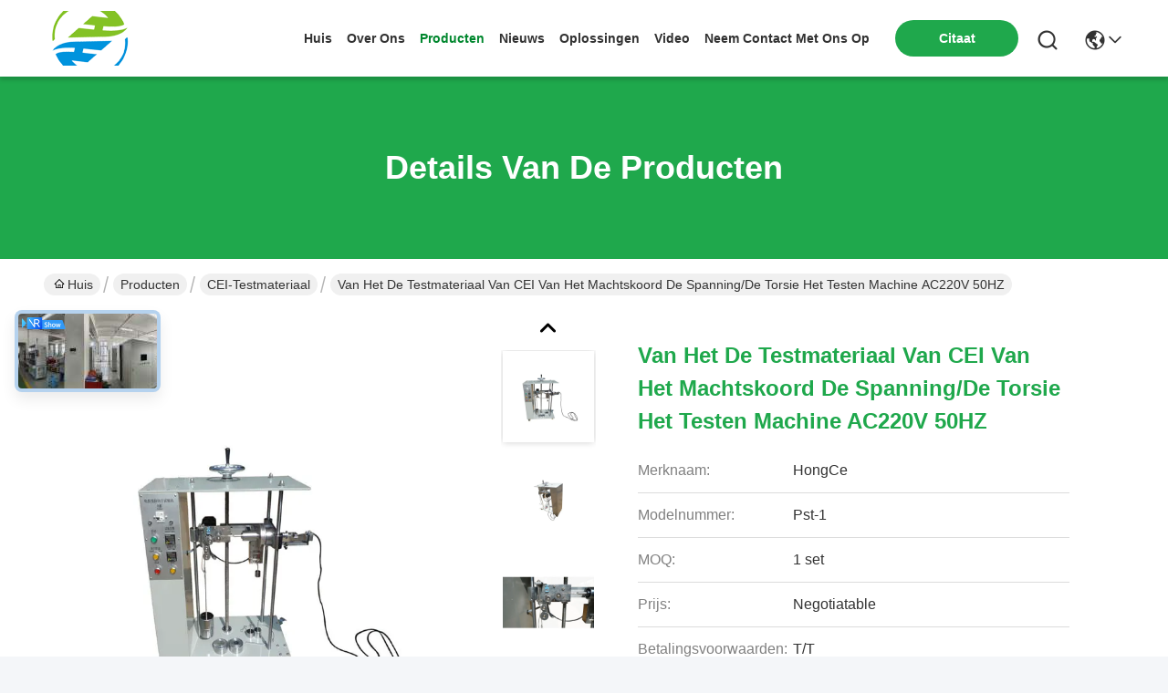

--- FILE ---
content_type: text/html
request_url: https://dutch.iectestingequipment.com/sale-2250775-power-cord-iec-test-equipment-tension-torque-testing-machine-ac220v-50hz.html
body_size: 32861
content:

<!DOCTYPE html>
<html lang="nl">
<head>
	<meta charset="utf-8">
	<meta http-equiv="X-UA-Compatible" content="IE=edge">
	<meta name="viewport" content="width=device-width, initial-scale=1.0">
    <title>Van het de Testmateriaal van CEI van het machtskoord de Spanning/de Torsie het Testen Machine AC220V 50HZ</title>
        <meta name="keywords" content="CEI-het Testen Materiaal, CEI-meetapparaat, CEI-Testmateriaal" />
            <meta name="description" content="Hoge kwaliteit Van het de Testmateriaal van CEI van het machtskoord de Spanning/de Torsie het Testen Machine AC220V 50HZ uit China, China's toonaangevende productmarkt CEI-het Testen Materiaal product, met strikte kwaliteitscontrole CEI-meetapparaat fabrieken, het produceren van hoge kwaliteit CEI-meetapparaat producten." />
    				<link rel='preload'
					  href=/photo/iectestingequipment/sitetpl/style/commonV2.css?ver=1760409499 as='style'><link type='text/css' rel='stylesheet'
					  href=/photo/iectestingequipment/sitetpl/style/commonV2.css?ver=1760409499 media='all'><meta property="og:title" content="Van het de Testmateriaal van CEI van het machtskoord de Spanning/de Torsie het Testen Machine AC220V 50HZ" />
<meta property="og:description" content="Hoge kwaliteit Van het de Testmateriaal van CEI van het machtskoord de Spanning/de Torsie het Testen Machine AC220V 50HZ uit China, China's toonaangevende productmarkt CEI-het Testen Materiaal product, met strikte kwaliteitscontrole CEI-meetapparaat fabrieken, het produceren van hoge kwaliteit CEI-meetapparaat producten." />
<meta property="og:type" content="product" />
<meta property="og:availability" content="instock" />
<meta property="og:site_name" content="Guangzhou HongCe Equipment Co., Ltd." />
<meta property="og:url" content="https://dutch.iectestingequipment.com/sale-2250775-power-cord-iec-test-equipment-tension-torque-testing-machine-ac220v-50hz.html" />
<meta property="og:image" content="https://dutch.iectestingequipment.com/photo/ps2509619-power_cord_iec_test_equipment_tension_torque_testing_machine_ac220v_50hz.jpg" />
<link rel="canonical" href="https://dutch.iectestingequipment.com/sale-2250775-power-cord-iec-test-equipment-tension-torque-testing-machine-ac220v-50hz.html" />
<link rel="stylesheet" type="text/css" href="/js/guidefirstcommon.css" />
<style type="text/css">
/*<![CDATA[*/
.consent__cookie {position: fixed;top: 0;left: 0;width: 100%;height: 0%;z-index: 100000;}.consent__cookie_bg {position: fixed;top: 0;left: 0;width: 100%;height: 100%;background: #000;opacity: .6;display: none }.consent__cookie_rel {position: fixed;bottom:0;left: 0;width: 100%;background: #fff;display: -webkit-box;display: -ms-flexbox;display: flex;flex-wrap: wrap;padding: 24px 80px;-webkit-box-sizing: border-box;box-sizing: border-box;-webkit-box-pack: justify;-ms-flex-pack: justify;justify-content: space-between;-webkit-transition: all ease-in-out .3s;transition: all ease-in-out .3s }.consent__close {position: absolute;top: 20px;right: 20px;cursor: pointer }.consent__close svg {fill: #777 }.consent__close:hover svg {fill: #000 }.consent__cookie_box {flex: 1;word-break: break-word;}.consent__warm {color: #777;font-size: 16px;margin-bottom: 12px;line-height: 19px }.consent__title {color: #333;font-size: 20px;font-weight: 600;margin-bottom: 12px;line-height: 23px }.consent__itxt {color: #333;font-size: 14px;margin-bottom: 12px;display: -webkit-box;display: -ms-flexbox;display: flex;-webkit-box-align: center;-ms-flex-align: center;align-items: center }.consent__itxt i {display: -webkit-inline-box;display: -ms-inline-flexbox;display: inline-flex;width: 28px;height: 28px;border-radius: 50%;background: #e0f9e9;margin-right: 8px;-webkit-box-align: center;-ms-flex-align: center;align-items: center;-webkit-box-pack: center;-ms-flex-pack: center;justify-content: center }.consent__itxt svg {fill: #3ca860 }.consent__txt {color: #a6a6a6;font-size: 14px;margin-bottom: 8px;line-height: 17px }.consent__btns {display: -webkit-box;display: -ms-flexbox;display: flex;-webkit-box-orient: vertical;-webkit-box-direction: normal;-ms-flex-direction: column;flex-direction: column;-webkit-box-pack: center;-ms-flex-pack: center;justify-content: center;flex-shrink: 0;}.consent__btn {width: 280px;height: 40px;line-height: 40px;text-align: center;background: #3ca860;color: #fff;border-radius: 4px;margin: 8px 0;-webkit-box-sizing: border-box;box-sizing: border-box;cursor: pointer;font-size:14px}.consent__btn:hover {background: #00823b }.consent__btn.empty {color: #3ca860;border: 1px solid #3ca860;background: #fff }.consent__btn.empty:hover {background: #3ca860;color: #fff }.open .consent__cookie_bg {display: block }.open .consent__cookie_rel {bottom: 0 }@media (max-width: 760px) {.consent__btns {width: 100%;align-items: center;}.consent__cookie_rel {padding: 20px 24px }}.consent__cookie.open {display: block;}.consent__cookie {display: none;}
/*]]>*/
</style>
<style type="text/css">
/*<![CDATA[*/
@media only screen and (max-width:640px){.contact_now_dialog .content-wrap .desc{background-image:url(/images/cta_images/bg_s.png) !important}}.contact_now_dialog .content-wrap .content-wrap_header .cta-close{background-image:url(/images/cta_images/sprite.png) !important}.contact_now_dialog .content-wrap .desc{background-image:url(/images/cta_images/bg_l.png) !important}.contact_now_dialog .content-wrap .cta-btn i{background-image:url(/images/cta_images/sprite.png) !important}.contact_now_dialog .content-wrap .head-tip img{content:url(/images/cta_images/cta_contact_now.png) !important}.cusim{background-image:url(/images/imicon/im.svg) !important}.cuswa{background-image:url(/images/imicon/wa.png) !important}.cusall{background-image:url(/images/imicon/allchat.svg) !important}
/*]]>*/
</style>
<script type="text/javascript" src="/js/guidefirstcommon.js"></script>
<script type="text/javascript">
/*<![CDATA[*/
window.isvideotpl = 0;window.detailurl = '';
var colorUrl = '';var isShowGuide = 2;var showGuideColor = 0;var im_appid = 10003;var im_msg="Good day, what product are you looking for?";

var cta_cid = 2727;var use_defaulProductInfo = 1;var cta_pid = 2250775;var test_company = 0;var webim_domain = '';var company_type = 0;var cta_equipment = 'pc'; var setcookie = 'setwebimCookie(4015,2250775,0)'; var whatsapplink = "https://wa.me/86 18933919125?text=Hi%2C+I%27m+interested+in+Van+het+de+Testmateriaal+van+CEI+van+het+machtskoord+de+Spanning%2Fde+Torsie+het+Testen+Machine+AC220V+50HZ."; function insertMeta(){var str = '<meta name="mobile-web-app-capable" content="yes" /><meta name="viewport" content="width=device-width, initial-scale=1.0" />';document.head.insertAdjacentHTML('beforeend',str);} var element = document.querySelector('a.footer_webim_a[href="/webim/webim_tab.html"]');if (element) {element.parentNode.removeChild(element);}

var colorUrl = '';
var aisearch = 0;
var selfUrl = '';
window.playerReportUrl='/vod/view_count/report';
var query_string = ["Products","Detail"];
var g_tp = '';
var customtplcolor = 99742;
var str_chat = 'Chatten';
				var str_call_now = 'Bel nu.';
var str_chat_now = 'Chat nu';
var str_contact1 = 'Krijg Beste Prijs';var str_chat_lang='dutch';var str_contact2 = 'Krijg de prijs';var str_contact2 = 'De beste prijs';var str_contact = 'CONTACT';
window.predomainsub = "";
/*]]>*/
</script>
</head>
<body>
<img src="/logo.gif" style="display:none" alt="logo"/>
<a style="display: none!important;" title="Guangzhou HongCe Equipment Co., Ltd." class="float-inquiry" href="/contactnow.html" onclick='setinquiryCookie("{\"showproduct\":1,\"pid\":\"2250775\",\"name\":\"Van het de Testmateriaal van CEI van het machtskoord de Spanning\\/de Torsie het Testen Machine AC220V 50HZ\",\"source_url\":\"\\/sale-2250775-power-cord-iec-test-equipment-tension-torque-testing-machine-ac220v-50hz.html\",\"picurl\":\"\\/photo\\/pd2509619-power_cord_iec_test_equipment_tension_torque_testing_machine_ac220v_50hz.jpg\",\"propertyDetail\":[[\"Plaats van herkomst\",\"China\"],[\"Merknaam\",\"HongCe\"],[\"Modelnummer\",\"Pst-1\"],[\"Min. bestelaantal\",\"1 set\"]],\"company_name\":null,\"picurl_c\":\"\\/photo\\/pc2509619-power_cord_iec_test_equipment_tension_torque_testing_machine_ac220v_50hz.jpg\",\"price\":\"Negotiatable\",\"username\":\"hongce\",\"viewTime\":\"laatst ingelogd : 8 uur 12 Minuten geleden\",\"subject\":\"Ik ben ge\\u00efnteresseerd in uw Van het de Testmateriaal van CEI van het machtskoord de Spanning\\/de Torsie het Testen Machine AC220V 50HZ\",\"countrycode\":\"RU\"}");'></a>
<!-- Event snippet for iectestingequipment-2727-转化 conversion page
In your html page, add the snippet and call gtag_report_conversion when someone clicks on the chosen link or button. -->
<script>
function gtag_report_conversion(url) {
  var callback = function () {
    if (typeof(url) != 'undefined') {
      window.location = url;
    }
  };
  gtag('event', 'conversion', {
      'send_to': 'AW-16618473887/cTxNCPyRmbwZEJ-Tp_Q9',
      'event_callback': callback
  });
  return false;
}
</script>


<!-- Google tag (gtag.js) -->
<script async src="https://www.googletagmanager.com/gtag/js?id=G-X2W2E9174G"></script>
<script>
  window.dataLayer = window.dataLayer || [];
  function gtag(){dataLayer.push(arguments);}
  gtag('js', new Date());

  gtag('config', 'G-X2W2E9174G', {cookie_flags: "SameSite=None;Secure"});
</script><script>
var originProductInfo = '';
var originProductInfo = {"showproduct":1,"pid":"2250775","name":"Van het de Testmateriaal van CEI van het machtskoord de Spanning\/de Torsie het Testen Machine AC220V 50HZ","source_url":"\/sale-2250775-power-cord-iec-test-equipment-tension-torque-testing-machine-ac220v-50hz.html","picurl":"\/photo\/pd2509619-power_cord_iec_test_equipment_tension_torque_testing_machine_ac220v_50hz.jpg","propertyDetail":[["Plaats van herkomst","China"],["Merknaam","HongCe"],["Modelnummer","Pst-1"],["Min. bestelaantal","1 set"]],"company_name":null,"picurl_c":"\/photo\/pc2509619-power_cord_iec_test_equipment_tension_torque_testing_machine_ac220v_50hz.jpg","price":"Negotiatable","username":"hongce","viewTime":"laatst ingelogd : 4 uur 12 Minuten geleden","subject":"Wat is uw beste prijs voor Van het de Testmateriaal van CEI van het machtskoord de Spanning\/de Torsie het Testen Machine AC220V 50HZ","countrycode":"RU"};
var save_url = "/contactsave.html";
var update_url = "/updateinquiry.html";
var productInfo = {};
var defaulProductInfo = {};
var myDate = new Date();
var curDate = myDate.getFullYear()+'-'+(parseInt(myDate.getMonth())+1)+'-'+myDate.getDate();
var message = '';
var default_pop = 1;
var leaveMessageDialog = document.getElementsByClassName('leave-message-dialog')[0]; // 获取弹层
var _$$ = function (dom) {
    return document.querySelectorAll(dom);
};
resInfo = originProductInfo;
resInfo['name'] = resInfo['name'] || '';
defaulProductInfo.pid = resInfo['pid'];
defaulProductInfo.productName = resInfo['name'] ?? '';
defaulProductInfo.productInfo = resInfo['propertyDetail'];
defaulProductInfo.productImg = resInfo['picurl_c'];
defaulProductInfo.subject = resInfo['subject'] ?? '';
defaulProductInfo.productImgAlt = resInfo['name'] ?? '';
var inquirypopup_tmp = 1;
var message = 'Lieve,'+'\r\n'+"Ik ben geïnteresseerd"+' '+trim(resInfo['name'])+", kun je me meer details sturen, zoals type, maat, MOQ, materiaal, etc."+'\r\n'+"Bedankt!"+'\r\n'+"Wachten op je antwoord.";
var message_1 = 'Lieve,'+'\r\n'+"Ik ben geïnteresseerd"+' '+trim(resInfo['name'])+", kun je me meer details sturen, zoals type, maat, MOQ, materiaal, etc."+'\r\n'+"Bedankt!"+'\r\n'+"Wachten op je antwoord.";
var message_2 = 'Hallo,'+'\r\n'+"ik ben op zoek naar"+' '+trim(resInfo['name'])+", stuur mij de prijs, specificatie en foto."+'\r\n'+"Uw snelle reactie wordt zeer op prijs gesteld."+'\r\n'+"Neem gerust contact met mij op voor meer informatie."+'\r\n'+"Heel erg bedankt.";
var message_3 = 'Hallo,'+'\r\n'+trim(resInfo['name'])+' '+"voldoet aan mijn verwachtingen."+'\r\n'+"Geef me de beste prijs en wat andere productinformatie."+'\r\n'+"Neem gerust contact met mij op via mijn mail."+'\r\n'+"Heel erg bedankt.";

var message_4 = 'Lieve,'+'\r\n'+"Wat is de FOB-prijs op uw"+' '+trim(resInfo['name'])+'?'+'\r\n'+"Wat is de dichtstbijzijnde poortnaam?"+'\r\n'+"Reageer me zo snel mogelijk, het is beter om meer informatie te delen."+'\r\n'+"Vriendelijke groeten!";
var message_5 = 'Hallo daar,'+'\r\n'+"Ik ben erg geïnteresseerd in jouw"+' '+trim(resInfo['name'])+'.'+'\r\n'+"Stuur mij alstublieft uw productdetails."+'\r\n'+"Ik kijk uit naar je snelle antwoord."+'\r\n'+"Neem gerust contact met mij op via mail."+'\r\n'+"Vriendelijke groeten!";

var message_6 = 'Lieve,'+'\r\n'+"Geef ons alstublieft informatie over uw"+' '+trim(resInfo['name'])+", zoals type, maat, materiaal en natuurlijk de beste prijs."+'\r\n'+"Ik kijk uit naar je snelle antwoord."+'\r\n'+"Dank u!";
var message_7 = 'Lieve,'+'\r\n'+"Kunt u leveren"+' '+trim(resInfo['name'])+" voor ons?"+'\r\n'+"Eerst willen we een prijslijst en enkele productdetails."+'\r\n'+"Ik hoop zo snel mogelijk antwoord te krijgen en kijk uit naar samenwerking."+'\r\n'+"Heel erg bedankt.";
var message_8 = 'Hoi,'+'\r\n'+"ik ben op zoek naar"+' '+trim(resInfo['name'])+", geef me alstublieft wat meer gedetailleerde productinformatie."+'\r\n'+"Ik kijk uit naar uw antwoord."+'\r\n'+"Dank u!";
var message_9 = 'Hallo,'+'\r\n'+"Uw"+' '+trim(resInfo['name'])+" voldoet zeer goed aan mijn eisen."+'\r\n'+"Stuur me alstublieft de prijs, specificatie en vergelijkbaar model."+'\r\n'+"Voel je vrij om met mij te chatten."+'\r\n'+"Bedankt!";
var message_10 = 'Lieve,'+'\r\n'+"Ik wil meer weten over de details en offerte van"+' '+trim(resInfo['name'])+'.'+'\r\n'+"Neem gerust contact met mij op."+'\r\n'+"Vriendelijke groeten!";

var r = getRandom(1,10);

defaulProductInfo.message = eval("message_"+r);
    defaulProductInfo.message = eval("message_"+r);
        var mytAjax = {

    post: function(url, data, fn) {
        var xhr = new XMLHttpRequest();
        xhr.open("POST", url, true);
        xhr.setRequestHeader("Content-Type", "application/x-www-form-urlencoded;charset=UTF-8");
        xhr.setRequestHeader("X-Requested-With", "XMLHttpRequest");
        xhr.setRequestHeader('Content-Type','text/plain;charset=UTF-8');
        xhr.onreadystatechange = function() {
            if(xhr.readyState == 4 && (xhr.status == 200 || xhr.status == 304)) {
                fn.call(this, xhr.responseText);
            }
        };
        xhr.send(data);
    },

    postform: function(url, data, fn) {
        var xhr = new XMLHttpRequest();
        xhr.open("POST", url, true);
        xhr.setRequestHeader("X-Requested-With", "XMLHttpRequest");
        xhr.onreadystatechange = function() {
            if(xhr.readyState == 4 && (xhr.status == 200 || xhr.status == 304)) {
                fn.call(this, xhr.responseText);
            }
        };
        xhr.send(data);
    }
};
/*window.onload = function(){
    leaveMessageDialog = document.getElementsByClassName('leave-message-dialog')[0];
    if (window.localStorage.recordDialogStatus=='undefined' || (window.localStorage.recordDialogStatus!='undefined' && window.localStorage.recordDialogStatus != curDate)) {
        setTimeout(function(){
            if(parseInt(inquirypopup_tmp%10) == 1){
                creatDialog(defaulProductInfo, 1);
            }
        }, 6000);
    }
};*/
function trim(str)
{
    str = str.replace(/(^\s*)/g,"");
    return str.replace(/(\s*$)/g,"");
};
function getRandom(m,n){
    var num = Math.floor(Math.random()*(m - n) + n);
    return num;
};
function strBtn(param) {

    var starattextarea = document.getElementById("textareamessage").value.length;
    var email = document.getElementById("startEmail").value;

    var default_tip = document.querySelectorAll(".watermark_container").length;
    if (20 < starattextarea && starattextarea < 3000) {
        if(default_tip>0){
            document.getElementById("textareamessage1").parentNode.parentNode.nextElementSibling.style.display = "none";
        }else{
            document.getElementById("textareamessage1").parentNode.nextElementSibling.style.display = "none";
        }

    } else {
        if(default_tip>0){
            document.getElementById("textareamessage1").parentNode.parentNode.nextElementSibling.style.display = "block";
        }else{
            document.getElementById("textareamessage1").parentNode.nextElementSibling.style.display = "block";
        }

        return;
    }

    // var re = /^([a-zA-Z0-9_-])+@([a-zA-Z0-9_-])+\.([a-zA-Z0-9_-])+/i;/*邮箱不区分大小写*/
    var re = /^[a-zA-Z0-9][\w-]*(\.?[\w-]+)*@[a-zA-Z0-9-]+(\.[a-zA-Z0-9]+)+$/i;
    if (!re.test(email)) {
        document.getElementById("startEmail").nextElementSibling.style.display = "block";
        return;
    } else {
        document.getElementById("startEmail").nextElementSibling.style.display = "none";
    }

    var subject = document.getElementById("pop_subject").value;
    var pid = document.getElementById("pop_pid").value;
    var message = document.getElementById("textareamessage").value;
    var sender_email = document.getElementById("startEmail").value;
    var tel = '';
    if (document.getElementById("tel0") != undefined && document.getElementById("tel0") != '')
        tel = document.getElementById("tel0").value;
    var form_serialize = '&tel='+tel;

    form_serialize = form_serialize.replace(/\+/g, "%2B");
    mytAjax.post(save_url,"pid="+pid+"&subject="+subject+"&email="+sender_email+"&message="+(message)+form_serialize,function(res){
        var mes = JSON.parse(res);
        if(mes.status == 200){
            var iid = mes.iid;
            document.getElementById("pop_iid").value = iid;
            document.getElementById("pop_uuid").value = mes.uuid;

            if(typeof gtag_report_conversion === "function"){
                gtag_report_conversion();//执行统计js代码
            }
            if(typeof fbq === "function"){
                fbq('track','Purchase');//执行统计js代码
            }
        }
    });
    for (var index = 0; index < document.querySelectorAll(".dialog-content-pql").length; index++) {
        document.querySelectorAll(".dialog-content-pql")[index].style.display = "none";
    };
    $('#idphonepql').val(tel);
    document.getElementById("dialog-content-pql-id").style.display = "block";
    ;
};
function twoBtnOk(param) {

    var selectgender = document.getElementById("Mr").innerHTML;
    var iid = document.getElementById("pop_iid").value;
    var sendername = document.getElementById("idnamepql").value;
    var senderphone = document.getElementById("idphonepql").value;
    var sendercname = document.getElementById("idcompanypql").value;
    var uuid = document.getElementById("pop_uuid").value;
    var gender = 2;
    if(selectgender == 'Mr.') gender = 0;
    if(selectgender == 'Mrs.') gender = 1;
    var pid = document.getElementById("pop_pid").value;
    var form_serialize = '';

        form_serialize = form_serialize.replace(/\+/g, "%2B");

    mytAjax.post(update_url,"iid="+iid+"&gender="+gender+"&uuid="+uuid+"&name="+(sendername)+"&tel="+(senderphone)+"&company="+(sendercname)+form_serialize,function(res){});

    for (var index = 0; index < document.querySelectorAll(".dialog-content-pql").length; index++) {
        document.querySelectorAll(".dialog-content-pql")[index].style.display = "none";
    };
    document.getElementById("dialog-content-pql-ok").style.display = "block";

};
function toCheckMust(name) {
    $('#'+name+'error').hide();
}
function handClidk(param) {
    var starattextarea = document.getElementById("textareamessage1").value.length;
    var email = document.getElementById("startEmail1").value;
    var default_tip = document.querySelectorAll(".watermark_container").length;
    if (20 < starattextarea && starattextarea < 3000) {
        if(default_tip>0){
            document.getElementById("textareamessage1").parentNode.parentNode.nextElementSibling.style.display = "none";
        }else{
            document.getElementById("textareamessage1").parentNode.nextElementSibling.style.display = "none";
        }

    } else {
        if(default_tip>0){
            document.getElementById("textareamessage1").parentNode.parentNode.nextElementSibling.style.display = "block";
        }else{
            document.getElementById("textareamessage1").parentNode.nextElementSibling.style.display = "block";
        }

        return;
    }

    // var re = /^([a-zA-Z0-9_-])+@([a-zA-Z0-9_-])+\.([a-zA-Z0-9_-])+/i;
    var re = /^[a-zA-Z0-9][\w-]*(\.?[\w-]+)*@[a-zA-Z0-9-]+(\.[a-zA-Z0-9]+)+$/i;
    if (!re.test(email)) {
        document.getElementById("startEmail1").nextElementSibling.style.display = "block";
        return;
    } else {
        document.getElementById("startEmail1").nextElementSibling.style.display = "none";
    }

    var subject = document.getElementById("pop_subject").value;
    var pid = document.getElementById("pop_pid").value;
    var message = document.getElementById("textareamessage1").value;
    var sender_email = document.getElementById("startEmail1").value;
    var form_serialize = tel = '';
    if (document.getElementById("tel1") != undefined && document.getElementById("tel1") != '')
        tel = document.getElementById("tel1").value;
        mytAjax.post(save_url,"email="+sender_email+"&tel="+tel+"&pid="+pid+"&message="+message+"&subject="+subject+form_serialize,function(res){

        var mes = JSON.parse(res);
        if(mes.status == 200){
            var iid = mes.iid;
            document.getElementById("pop_iid").value = iid;
            document.getElementById("pop_uuid").value = mes.uuid;
            if(typeof gtag_report_conversion === "function"){
                gtag_report_conversion();//执行统计js代码
            }
        }

    });
    for (var index = 0; index < document.querySelectorAll(".dialog-content-pql").length; index++) {
        document.querySelectorAll(".dialog-content-pql")[index].style.display = "none";
    };
    $('#idphonepql').val(tel);
    document.getElementById("dialog-content-pql-id").style.display = "block";

};
window.addEventListener('load', function () {
    $('.checkbox-wrap label').each(function(){
        if($(this).find('input').prop('checked')){
            $(this).addClass('on')
        }else {
            $(this).removeClass('on')
        }
    })
    $(document).on('click', '.checkbox-wrap label' , function(ev){
        if (ev.target.tagName.toUpperCase() != 'INPUT') {
            $(this).toggleClass('on')
        }
    })
})

function hand_video(pdata) {
    data = JSON.parse(pdata);
    productInfo.productName = data.productName;
    productInfo.productInfo = data.productInfo;
    productInfo.productImg = data.productImg;
    productInfo.subject = data.subject;

    var message = 'Lieve,'+'\r\n'+"Ik ben geïnteresseerd"+' '+trim(data.productName)+", kun je me meer details sturen zoals type, maat, hoeveelheid, materiaal, etc."+'\r\n'+"Bedankt!"+'\r\n'+"Wachten op je antwoord.";

    var message = 'Lieve,'+'\r\n'+"Ik ben geïnteresseerd"+' '+trim(data.productName)+", kun je me meer details sturen, zoals type, maat, MOQ, materiaal, etc."+'\r\n'+"Bedankt!"+'\r\n'+"Wachten op je antwoord.";
    var message_1 = 'Lieve,'+'\r\n'+"Ik ben geïnteresseerd"+' '+trim(data.productName)+", kun je me meer details sturen, zoals type, maat, MOQ, materiaal, etc."+'\r\n'+"Bedankt!"+'\r\n'+"Wachten op je antwoord.";
    var message_2 = 'Hallo,'+'\r\n'+"ik ben op zoek naar"+' '+trim(data.productName)+", stuur mij de prijs, specificatie en foto."+'\r\n'+"Uw snelle reactie wordt zeer op prijs gesteld."+'\r\n'+"Neem gerust contact met mij op voor meer informatie."+'\r\n'+"Heel erg bedankt.";
    var message_3 = 'Hallo,'+'\r\n'+trim(data.productName)+' '+"voldoet aan mijn verwachtingen."+'\r\n'+"Geef me de beste prijs en wat andere productinformatie."+'\r\n'+"Neem gerust contact met mij op via mijn mail."+'\r\n'+"Heel erg bedankt.";

    var message_4 = 'Lieve,'+'\r\n'+"Wat is de FOB-prijs op uw"+' '+trim(data.productName)+'?'+'\r\n'+"Wat is de dichtstbijzijnde poortnaam?"+'\r\n'+"Reageer me zo snel mogelijk, het is beter om meer informatie te delen."+'\r\n'+"Vriendelijke groeten!";
    var message_5 = 'Hallo daar,'+'\r\n'+"Ik ben erg geïnteresseerd in jouw"+' '+trim(data.productName)+'.'+'\r\n'+"Stuur mij alstublieft uw productdetails."+'\r\n'+"Ik kijk uit naar je snelle antwoord."+'\r\n'+"Neem gerust contact met mij op via mail."+'\r\n'+"Vriendelijke groeten!";

    var message_6 = 'Lieve,'+'\r\n'+"Geef ons alstublieft informatie over uw"+' '+trim(data.productName)+", zoals type, maat, materiaal en natuurlijk de beste prijs."+'\r\n'+"Ik kijk uit naar je snelle antwoord."+'\r\n'+"Dank u!";
    var message_7 = 'Lieve,'+'\r\n'+"Kunt u leveren"+' '+trim(data.productName)+" voor ons?"+'\r\n'+"Eerst willen we een prijslijst en enkele productdetails."+'\r\n'+"Ik hoop zo snel mogelijk antwoord te krijgen en kijk uit naar samenwerking."+'\r\n'+"Heel erg bedankt.";
    var message_8 = 'Hoi,'+'\r\n'+"ik ben op zoek naar"+' '+trim(data.productName)+", geef me alstublieft wat meer gedetailleerde productinformatie."+'\r\n'+"Ik kijk uit naar uw antwoord."+'\r\n'+"Dank u!";
    var message_9 = 'Hallo,'+'\r\n'+"Uw"+' '+trim(data.productName)+" voldoet zeer goed aan mijn eisen."+'\r\n'+"Stuur me alstublieft de prijs, specificatie en vergelijkbaar model."+'\r\n'+"Voel je vrij om met mij te chatten."+'\r\n'+"Bedankt!";
    var message_10 = 'Lieve,'+'\r\n'+"Ik wil meer weten over de details en offerte van"+' '+trim(data.productName)+'.'+'\r\n'+"Neem gerust contact met mij op."+'\r\n'+"Vriendelijke groeten!";

    var r = getRandom(1,10);

    productInfo.message = eval("message_"+r);
            if(parseInt(inquirypopup_tmp/10) == 1){
        productInfo.message = "";
    }
    productInfo.pid = data.pid;
    creatDialog(productInfo, 2);
};

function handDialog(pdata) {
    data = JSON.parse(pdata);
    productInfo.productName = data.productName;
    productInfo.productInfo = data.productInfo;
    productInfo.productImg = data.productImg;
    productInfo.subject = data.subject;

    var message = 'Lieve,'+'\r\n'+"Ik ben geïnteresseerd"+' '+trim(data.productName)+", kun je me meer details sturen zoals type, maat, hoeveelheid, materiaal, etc."+'\r\n'+"Bedankt!"+'\r\n'+"Wachten op je antwoord.";

    var message = 'Lieve,'+'\r\n'+"Ik ben geïnteresseerd"+' '+trim(data.productName)+", kun je me meer details sturen, zoals type, maat, MOQ, materiaal, etc."+'\r\n'+"Bedankt!"+'\r\n'+"Wachten op je antwoord.";
    var message_1 = 'Lieve,'+'\r\n'+"Ik ben geïnteresseerd"+' '+trim(data.productName)+", kun je me meer details sturen, zoals type, maat, MOQ, materiaal, etc."+'\r\n'+"Bedankt!"+'\r\n'+"Wachten op je antwoord.";
    var message_2 = 'Hallo,'+'\r\n'+"ik ben op zoek naar"+' '+trim(data.productName)+", stuur mij de prijs, specificatie en foto."+'\r\n'+"Uw snelle reactie wordt zeer op prijs gesteld."+'\r\n'+"Neem gerust contact met mij op voor meer informatie."+'\r\n'+"Heel erg bedankt.";
    var message_3 = 'Hallo,'+'\r\n'+trim(data.productName)+' '+"voldoet aan mijn verwachtingen."+'\r\n'+"Geef me de beste prijs en wat andere productinformatie."+'\r\n'+"Neem gerust contact met mij op via mijn mail."+'\r\n'+"Heel erg bedankt.";

    var message_4 = 'Lieve,'+'\r\n'+"Wat is de FOB-prijs op uw"+' '+trim(data.productName)+'?'+'\r\n'+"Wat is de dichtstbijzijnde poortnaam?"+'\r\n'+"Reageer me zo snel mogelijk, het is beter om meer informatie te delen."+'\r\n'+"Vriendelijke groeten!";
    var message_5 = 'Hallo daar,'+'\r\n'+"Ik ben erg geïnteresseerd in jouw"+' '+trim(data.productName)+'.'+'\r\n'+"Stuur mij alstublieft uw productdetails."+'\r\n'+"Ik kijk uit naar je snelle antwoord."+'\r\n'+"Neem gerust contact met mij op via mail."+'\r\n'+"Vriendelijke groeten!";

    var message_6 = 'Lieve,'+'\r\n'+"Geef ons alstublieft informatie over uw"+' '+trim(data.productName)+", zoals type, maat, materiaal en natuurlijk de beste prijs."+'\r\n'+"Ik kijk uit naar je snelle antwoord."+'\r\n'+"Dank u!";
    var message_7 = 'Lieve,'+'\r\n'+"Kunt u leveren"+' '+trim(data.productName)+" voor ons?"+'\r\n'+"Eerst willen we een prijslijst en enkele productdetails."+'\r\n'+"Ik hoop zo snel mogelijk antwoord te krijgen en kijk uit naar samenwerking."+'\r\n'+"Heel erg bedankt.";
    var message_8 = 'Hoi,'+'\r\n'+"ik ben op zoek naar"+' '+trim(data.productName)+", geef me alstublieft wat meer gedetailleerde productinformatie."+'\r\n'+"Ik kijk uit naar uw antwoord."+'\r\n'+"Dank u!";
    var message_9 = 'Hallo,'+'\r\n'+"Uw"+' '+trim(data.productName)+" voldoet zeer goed aan mijn eisen."+'\r\n'+"Stuur me alstublieft de prijs, specificatie en vergelijkbaar model."+'\r\n'+"Voel je vrij om met mij te chatten."+'\r\n'+"Bedankt!";
    var message_10 = 'Lieve,'+'\r\n'+"Ik wil meer weten over de details en offerte van"+' '+trim(data.productName)+'.'+'\r\n'+"Neem gerust contact met mij op."+'\r\n'+"Vriendelijke groeten!";

    var r = getRandom(1,10);
    productInfo.message = eval("message_"+r);
            if(parseInt(inquirypopup_tmp/10) == 1){
        productInfo.message = "";
    }
    productInfo.pid = data.pid;
    creatDialog(productInfo, 2);
};

function closepql(param) {

    leaveMessageDialog.style.display = 'none';
};

function closepql2(param) {

    for (var index = 0; index < document.querySelectorAll(".dialog-content-pql").length; index++) {
        document.querySelectorAll(".dialog-content-pql")[index].style.display = "none";
    };
    document.getElementById("dialog-content-pql-ok").style.display = "block";
};

function decodeHtmlEntities(str) {
    var tempElement = document.createElement('div');
    tempElement.innerHTML = str;
    return tempElement.textContent || tempElement.innerText || '';
}

function initProduct(productInfo,type){

    productInfo.productName = decodeHtmlEntities(productInfo.productName);
    productInfo.message = decodeHtmlEntities(productInfo.message);

    leaveMessageDialog = document.getElementsByClassName('leave-message-dialog')[0];
    leaveMessageDialog.style.display = "block";
    if(type == 3){
        var popinquiryemail = document.getElementById("popinquiryemail").value;
        _$$("#startEmail1")[0].value = popinquiryemail;
    }else{
        _$$("#startEmail1")[0].value = "";
    }
    _$$("#startEmail")[0].value = "";
    _$$("#idnamepql")[0].value = "";
    _$$("#idphonepql")[0].value = "";
    _$$("#idcompanypql")[0].value = "";

    _$$("#pop_pid")[0].value = productInfo.pid;
    _$$("#pop_subject")[0].value = productInfo.subject;
    
    if(parseInt(inquirypopup_tmp/10) == 1){
        productInfo.message = "";
    }

    _$$("#textareamessage1")[0].value = productInfo.message;
    _$$("#textareamessage")[0].value = productInfo.message;

    _$$("#dialog-content-pql-id .titlep")[0].innerHTML = productInfo.productName;
    _$$("#dialog-content-pql-id img")[0].setAttribute("src", productInfo.productImg);
    _$$("#dialog-content-pql-id img")[0].setAttribute("alt", productInfo.productImgAlt);

    _$$("#dialog-content-pql-id-hand img")[0].setAttribute("src", productInfo.productImg);
    _$$("#dialog-content-pql-id-hand img")[0].setAttribute("alt", productInfo.productImgAlt);
    _$$("#dialog-content-pql-id-hand .titlep")[0].innerHTML = productInfo.productName;

    if (productInfo.productInfo.length > 0) {
        var ul2, ul;
        ul = document.createElement("ul");
        for (var index = 0; index < productInfo.productInfo.length; index++) {
            var el = productInfo.productInfo[index];
            var li = document.createElement("li");
            var span1 = document.createElement("span");
            span1.innerHTML = el[0] + ":";
            var span2 = document.createElement("span");
            span2.innerHTML = el[1];
            li.appendChild(span1);
            li.appendChild(span2);
            ul.appendChild(li);

        }
        ul2 = ul.cloneNode(true);
        if (type === 1) {
            _$$("#dialog-content-pql-id .left")[0].replaceChild(ul, _$$("#dialog-content-pql-id .left ul")[0]);
        } else {
            _$$("#dialog-content-pql-id-hand .left")[0].replaceChild(ul2, _$$("#dialog-content-pql-id-hand .left ul")[0]);
            _$$("#dialog-content-pql-id .left")[0].replaceChild(ul, _$$("#dialog-content-pql-id .left ul")[0]);
        }
    };
    for (var index = 0; index < _$$("#dialog-content-pql-id .right ul li").length; index++) {
        _$$("#dialog-content-pql-id .right ul li")[index].addEventListener("click", function (params) {
            _$$("#dialog-content-pql-id .right #Mr")[0].innerHTML = this.innerHTML
        }, false)

    };

};
function closeInquiryCreateDialog() {
    document.getElementById("xuanpan_dialog_box_pql").style.display = "none";
};
function showInquiryCreateDialog() {
    document.getElementById("xuanpan_dialog_box_pql").style.display = "block";
};
function submitPopInquiry(){
    var message = document.getElementById("inquiry_message").value;
    var email = document.getElementById("inquiry_email").value;
    var subject = defaulProductInfo.subject;
    var pid = defaulProductInfo.pid;
    if (email === undefined) {
        showInquiryCreateDialog();
        document.getElementById("inquiry_email").style.border = "1px solid red";
        return false;
    };
    if (message === undefined) {
        showInquiryCreateDialog();
        document.getElementById("inquiry_message").style.border = "1px solid red";
        return false;
    };
    if (email.search(/^\w+((-\w+)|(\.\w+))*\@[A-Za-z0-9]+((\.|-)[A-Za-z0-9]+)*\.[A-Za-z0-9]+$/) == -1) {
        document.getElementById("inquiry_email").style.border= "1px solid red";
        showInquiryCreateDialog();
        return false;
    } else {
        document.getElementById("inquiry_email").style.border= "";
    };
    if (message.length < 20 || message.length >3000) {
        showInquiryCreateDialog();
        document.getElementById("inquiry_message").style.border = "1px solid red";
        return false;
    } else {
        document.getElementById("inquiry_message").style.border = "";
    };
    var tel = '';
    if (document.getElementById("tel") != undefined && document.getElementById("tel") != '')
        tel = document.getElementById("tel").value;

    mytAjax.post(save_url,"pid="+pid+"&subject="+subject+"&email="+email+"&message="+(message)+'&tel='+tel,function(res){
        var mes = JSON.parse(res);
        if(mes.status == 200){
            var iid = mes.iid;
            document.getElementById("pop_iid").value = iid;
            document.getElementById("pop_uuid").value = mes.uuid;

        }
    });
    initProduct(defaulProductInfo);
    for (var index = 0; index < document.querySelectorAll(".dialog-content-pql").length; index++) {
        document.querySelectorAll(".dialog-content-pql")[index].style.display = "none";
    };
    $('#idphonepql').val(tel);
    document.getElementById("dialog-content-pql-id").style.display = "block";

};

//带附件上传
function submitPopInquiryfile(email_id,message_id,check_sort,name_id,phone_id,company_id,attachments){

    if(typeof(check_sort) == 'undefined'){
        check_sort = 0;
    }
    var message = document.getElementById(message_id).value;
    var email = document.getElementById(email_id).value;
    var attachments = document.getElementById(attachments).value;
    if(typeof(name_id) !== 'undefined' && name_id != ""){
        var name  = document.getElementById(name_id).value;
    }
    if(typeof(phone_id) !== 'undefined' && phone_id != ""){
        var phone = document.getElementById(phone_id).value;
    }
    if(typeof(company_id) !== 'undefined' && company_id != ""){
        var company = document.getElementById(company_id).value;
    }
    var subject = defaulProductInfo.subject;
    var pid = defaulProductInfo.pid;

    if(check_sort == 0){
        if (email === undefined) {
            showInquiryCreateDialog();
            document.getElementById(email_id).style.border = "1px solid red";
            return false;
        };
        if (message === undefined) {
            showInquiryCreateDialog();
            document.getElementById(message_id).style.border = "1px solid red";
            return false;
        };

        if (email.search(/^\w+((-\w+)|(\.\w+))*\@[A-Za-z0-9]+((\.|-)[A-Za-z0-9]+)*\.[A-Za-z0-9]+$/) == -1) {
            document.getElementById(email_id).style.border= "1px solid red";
            showInquiryCreateDialog();
            return false;
        } else {
            document.getElementById(email_id).style.border= "";
        };
        if (message.length < 20 || message.length >3000) {
            showInquiryCreateDialog();
            document.getElementById(message_id).style.border = "1px solid red";
            return false;
        } else {
            document.getElementById(message_id).style.border = "";
        };
    }else{

        if (message === undefined) {
            showInquiryCreateDialog();
            document.getElementById(message_id).style.border = "1px solid red";
            return false;
        };

        if (email === undefined) {
            showInquiryCreateDialog();
            document.getElementById(email_id).style.border = "1px solid red";
            return false;
        };

        if (message.length < 20 || message.length >3000) {
            showInquiryCreateDialog();
            document.getElementById(message_id).style.border = "1px solid red";
            return false;
        } else {
            document.getElementById(message_id).style.border = "";
        };

        if (email.search(/^\w+((-\w+)|(\.\w+))*\@[A-Za-z0-9]+((\.|-)[A-Za-z0-9]+)*\.[A-Za-z0-9]+$/) == -1) {
            document.getElementById(email_id).style.border= "1px solid red";
            showInquiryCreateDialog();
            return false;
        } else {
            document.getElementById(email_id).style.border= "";
        };

    };

    mytAjax.post(save_url,"pid="+pid+"&subject="+subject+"&email="+email+"&message="+message+"&company="+company+"&attachments="+attachments,function(res){
        var mes = JSON.parse(res);
        if(mes.status == 200){
            var iid = mes.iid;
            document.getElementById("pop_iid").value = iid;
            document.getElementById("pop_uuid").value = mes.uuid;

            if(typeof gtag_report_conversion === "function"){
                gtag_report_conversion();//执行统计js代码
            }
            if(typeof fbq === "function"){
                fbq('track','Purchase');//执行统计js代码
            }
        }
    });
    initProduct(defaulProductInfo);

    if(name !== undefined && name != ""){
        _$$("#idnamepql")[0].value = name;
    }

    if(phone !== undefined && phone != ""){
        _$$("#idphonepql")[0].value = phone;
    }

    if(company !== undefined && company != ""){
        _$$("#idcompanypql")[0].value = company;
    }

    for (var index = 0; index < document.querySelectorAll(".dialog-content-pql").length; index++) {
        document.querySelectorAll(".dialog-content-pql")[index].style.display = "none";
    };
    document.getElementById("dialog-content-pql-id").style.display = "block";

};
function submitPopInquiryByParam(email_id,message_id,check_sort,name_id,phone_id,company_id){

    if(typeof(check_sort) == 'undefined'){
        check_sort = 0;
    }

    var senderphone = '';
    var message = document.getElementById(message_id).value;
    var email = document.getElementById(email_id).value;
    if(typeof(name_id) !== 'undefined' && name_id != ""){
        var name  = document.getElementById(name_id).value;
    }
    if(typeof(phone_id) !== 'undefined' && phone_id != ""){
        var phone = document.getElementById(phone_id).value;
        senderphone = phone;
    }
    if(typeof(company_id) !== 'undefined' && company_id != ""){
        var company = document.getElementById(company_id).value;
    }
    var subject = defaulProductInfo.subject;
    var pid = defaulProductInfo.pid;

    if(check_sort == 0){
        if (email === undefined) {
            showInquiryCreateDialog();
            document.getElementById(email_id).style.border = "1px solid red";
            return false;
        };
        if (message === undefined) {
            showInquiryCreateDialog();
            document.getElementById(message_id).style.border = "1px solid red";
            return false;
        };

        if (email.search(/^\w+((-\w+)|(\.\w+))*\@[A-Za-z0-9]+((\.|-)[A-Za-z0-9]+)*\.[A-Za-z0-9]+$/) == -1) {
            document.getElementById(email_id).style.border= "1px solid red";
            showInquiryCreateDialog();
            return false;
        } else {
            document.getElementById(email_id).style.border= "";
        };
        if (message.length < 20 || message.length >3000) {
            showInquiryCreateDialog();
            document.getElementById(message_id).style.border = "1px solid red";
            return false;
        } else {
            document.getElementById(message_id).style.border = "";
        };
    }else{

        if (message === undefined) {
            showInquiryCreateDialog();
            document.getElementById(message_id).style.border = "1px solid red";
            return false;
        };

        if (email === undefined) {
            showInquiryCreateDialog();
            document.getElementById(email_id).style.border = "1px solid red";
            return false;
        };

        if (message.length < 20 || message.length >3000) {
            showInquiryCreateDialog();
            document.getElementById(message_id).style.border = "1px solid red";
            return false;
        } else {
            document.getElementById(message_id).style.border = "";
        };

        if (email.search(/^\w+((-\w+)|(\.\w+))*\@[A-Za-z0-9]+((\.|-)[A-Za-z0-9]+)*\.[A-Za-z0-9]+$/) == -1) {
            document.getElementById(email_id).style.border= "1px solid red";
            showInquiryCreateDialog();
            return false;
        } else {
            document.getElementById(email_id).style.border= "";
        };

    };

    var productsku = "";
    if($("#product_sku").length > 0){
        productsku = $("#product_sku").html();
    }

    mytAjax.post(save_url,"tel="+senderphone+"&pid="+pid+"&subject="+subject+"&email="+email+"&message="+message+"&messagesku="+encodeURI(productsku),function(res){
        var mes = JSON.parse(res);
        if(mes.status == 200){
            var iid = mes.iid;
            document.getElementById("pop_iid").value = iid;
            document.getElementById("pop_uuid").value = mes.uuid;

            if(typeof gtag_report_conversion === "function"){
                gtag_report_conversion();//执行统计js代码
            }
            if(typeof fbq === "function"){
                fbq('track','Purchase');//执行统计js代码
            }
        }
    });
    initProduct(defaulProductInfo);

    if(name !== undefined && name != ""){
        _$$("#idnamepql")[0].value = name;
    }

    if(phone !== undefined && phone != ""){
        _$$("#idphonepql")[0].value = phone;
    }

    if(company !== undefined && company != ""){
        _$$("#idcompanypql")[0].value = company;
    }

    for (var index = 0; index < document.querySelectorAll(".dialog-content-pql").length; index++) {
        document.querySelectorAll(".dialog-content-pql")[index].style.display = "none";

    };
    document.getElementById("dialog-content-pql-id").style.display = "block";

};

function creat_videoDialog(productInfo, type) {

    if(type == 1){
        if(default_pop != 1){
            return false;
        }
        window.localStorage.recordDialogStatus = curDate;
    }else{
        default_pop = 0;
    }
    initProduct(productInfo, type);
    if (type === 1) {
        // 自动弹出
        for (var index = 0; index < document.querySelectorAll(".dialog-content-pql").length; index++) {

            document.querySelectorAll(".dialog-content-pql")[index].style.display = "none";
        };
        document.getElementById("dialog-content-pql").style.display = "block";
    } else {
        // 手动弹出
        for (var index = 0; index < document.querySelectorAll(".dialog-content-pql").length; index++) {
            document.querySelectorAll(".dialog-content-pql")[index].style.display = "none";
        };
        document.getElementById("dialog-content-pql-id-hand").style.display = "block";
    }
}

function creatDialog(productInfo, type) {

    if(type == 1){
        if(default_pop != 1){
            return false;
        }
        window.localStorage.recordDialogStatus = curDate;
    }else{
        default_pop = 0;
    }
    initProduct(productInfo, type);
    if (type === 1) {
        // 自动弹出
        for (var index = 0; index < document.querySelectorAll(".dialog-content-pql").length; index++) {

            document.querySelectorAll(".dialog-content-pql")[index].style.display = "none";
        };
        document.getElementById("dialog-content-pql").style.display = "block";
    } else {
        // 手动弹出
        for (var index = 0; index < document.querySelectorAll(".dialog-content-pql").length; index++) {
            document.querySelectorAll(".dialog-content-pql")[index].style.display = "none";
        };
        document.getElementById("dialog-content-pql-id-hand").style.display = "block";
    }
}

//带邮箱信息打开询盘框 emailtype=1表示带入邮箱
function openDialog(emailtype){
    var type = 2;//不带入邮箱，手动弹出
    if(emailtype == 1){
        var popinquiryemail = document.getElementById("popinquiryemail").value;
        // var re = /^([a-zA-Z0-9_-])+@([a-zA-Z0-9_-])+\.([a-zA-Z0-9_-])+/i;
        var re = /^[a-zA-Z0-9][\w-]*(\.?[\w-]+)*@[a-zA-Z0-9-]+(\.[a-zA-Z0-9]+)+$/i;
        if (!re.test(popinquiryemail)) {
            //前端提示样式;
            showInquiryCreateDialog();
            document.getElementById("popinquiryemail").style.border = "1px solid red";
            return false;
        } else {
            //前端提示样式;
        }
        var type = 3;
    }
    creatDialog(defaulProductInfo,type);
}

//上传附件
function inquiryUploadFile(){
    var fileObj = document.querySelector("#fileId").files[0];
    //构建表单数据
    var formData = new FormData();
    var filesize = fileObj.size;
    if(filesize > 10485760 || filesize == 0) {
        document.getElementById("filetips").style.display = "block";
        return false;
    }else {
        document.getElementById("filetips").style.display = "none";
    }
    formData.append('popinquiryfile', fileObj);
    document.getElementById("quotefileform").reset();
    var save_url = "/inquiryuploadfile.html";
    mytAjax.postform(save_url,formData,function(res){
        var mes = JSON.parse(res);
        if(mes.status == 200){
            document.getElementById("uploader-file-info").innerHTML = document.getElementById("uploader-file-info").innerHTML + "<span class=op>"+mes.attfile.name+"<a class=delatt id=att"+mes.attfile.id+" onclick=delatt("+mes.attfile.id+");>Delete</a></span>";
            var nowattachs = document.getElementById("attachments").value;
            if( nowattachs !== ""){
                var attachs = JSON.parse(nowattachs);
                attachs[mes.attfile.id] = mes.attfile;
            }else{
                var attachs = {};
                attachs[mes.attfile.id] = mes.attfile;
            }
            document.getElementById("attachments").value = JSON.stringify(attachs);
        }
    });
}
//附件删除
function delatt(attid)
{
    var nowattachs = document.getElementById("attachments").value;
    if( nowattachs !== ""){
        var attachs = JSON.parse(nowattachs);
        if(attachs[attid] == ""){
            return false;
        }
        var formData = new FormData();
        var delfile = attachs[attid]['filename'];
        var save_url = "/inquirydelfile.html";
        if(delfile != "") {
            formData.append('delfile', delfile);
            mytAjax.postform(save_url, formData, function (res) {
                if(res !== "") {
                    var mes = JSON.parse(res);
                    if (mes.status == 200) {
                        delete attachs[attid];
                        document.getElementById("attachments").value = JSON.stringify(attachs);
                        var s = document.getElementById("att"+attid);
                        s.parentNode.remove();
                    }
                }
            });
        }
    }else{
        return false;
    }
}

</script>
<div class="leave-message-dialog" style="display: none">
<style>
    .leave-message-dialog .close:before, .leave-message-dialog .close:after{
        content:initial;
    }
</style>
<div class="dialog-content-pql" id="dialog-content-pql" style="display: none">
    <span class="close" onclick="closepql()"><img src="/images/close.png" alt="close"></span>
    <div class="title">
        <p class="firstp-pql">Laat een bericht achter</p>
        <p class="lastp-pql">We bellen je snel terug!</p>
    </div>
    <div class="form">
        <div class="textarea">
            <textarea style='font-family: robot;'  name="" id="textareamessage" cols="30" rows="10" style="margin-bottom:14px;width:100%"
                placeholder="Gelieve te gaan uw onderzoeksdetails in."></textarea>
        </div>
        <p class="error-pql"> <span class="icon-pql"><img src="/images/error.png" alt="Guangzhou HongCe Equipment Co., Ltd."></span> Uw bericht moet tussen de 20-3.000 tekens bevatten!</p>
        <input id="startEmail" type="text" placeholder="Ga uw E-mail in" onkeydown="if(event.keyCode === 13){ strBtn();}">
        <p class="error-pql"><span class="icon-pql"><img src="/images/error.png" alt="Guangzhou HongCe Equipment Co., Ltd."></span> Controleer uw e-mail! </p>
                <div class="operations">
            <div class='btn' id="submitStart" type="submit" onclick="strBtn()">VERZENDEN</div>
        </div>
            </div>
</div>
<div class="dialog-content-pql dialog-content-pql-id" id="dialog-content-pql-id" style="display:none">
        <span class="close" onclick="closepql2()"><svg t="1648434466530" class="icon" viewBox="0 0 1024 1024" version="1.1" xmlns="http://www.w3.org/2000/svg" p-id="2198" width="16" height="16"><path d="M576 512l277.333333 277.333333-64 64-277.333333-277.333333L234.666667 853.333333 170.666667 789.333333l277.333333-277.333333L170.666667 234.666667 234.666667 170.666667l277.333333 277.333333L789.333333 170.666667 853.333333 234.666667 576 512z" fill="#444444" p-id="2199"></path></svg></span>
    <div class="left">
        <div class="img"><img></div>
        <p class="titlep"></p>
        <ul> </ul>
    </div>
    <div class="right">
                <p class="title">Meer informatie zorgt voor een betere communicatie.</p>
                <div style="position: relative;">
            <div class="mr"> <span id="Mr">Meneer</span>
                <ul>
                    <li>Meneer</li>
                    <li>Mevrouw.</li>
                </ul>
            </div>
            <input style="text-indent: 80px;" type="text" id="idnamepql" placeholder="Voer uw naam in">
        </div>
        <input type="text"  id="idphonepql"  placeholder="Telefoonnummer">
        <input type="text" id="idcompanypql"  placeholder="Bedrijf" onkeydown="if(event.keyCode === 13){ twoBtnOk();}">
                <div class="btn form_new" id="twoBtnOk" onclick="twoBtnOk()">OK</div>
    </div>
</div>

<div class="dialog-content-pql dialog-content-pql-ok" id="dialog-content-pql-ok" style="display:none">
        <span class="close" onclick="closepql()"><svg t="1648434466530" class="icon" viewBox="0 0 1024 1024" version="1.1" xmlns="http://www.w3.org/2000/svg" p-id="2198" width="16" height="16"><path d="M576 512l277.333333 277.333333-64 64-277.333333-277.333333L234.666667 853.333333 170.666667 789.333333l277.333333-277.333333L170.666667 234.666667 234.666667 170.666667l277.333333 277.333333L789.333333 170.666667 853.333333 234.666667 576 512z" fill="#444444" p-id="2199"></path></svg></span>
    <div class="duihaook"></div>
        <p class="title">Succesvol ingediend!</p>
        <p class="p1" style="text-align: center; font-size: 18px; margin-top: 14px;">We bellen je snel terug!</p>
    <div class="btn" onclick="closepql()" id="endOk" style="margin: 0 auto;margin-top: 50px;">OK</div>
</div>
<div class="dialog-content-pql dialog-content-pql-id dialog-content-pql-id-hand" id="dialog-content-pql-id-hand"
    style="display:none">
     <input type="hidden" name="pop_pid" id="pop_pid" value="0">
     <input type="hidden" name="pop_subject" id="pop_subject" value="">
     <input type="hidden" name="pop_iid" id="pop_iid" value="0">
     <input type="hidden" name="pop_uuid" id="pop_uuid" value="0">
        <span class="close" onclick="closepql()"><svg t="1648434466530" class="icon" viewBox="0 0 1024 1024" version="1.1" xmlns="http://www.w3.org/2000/svg" p-id="2198" width="16" height="16"><path d="M576 512l277.333333 277.333333-64 64-277.333333-277.333333L234.666667 853.333333 170.666667 789.333333l277.333333-277.333333L170.666667 234.666667 234.666667 170.666667l277.333333 277.333333L789.333333 170.666667 853.333333 234.666667 576 512z" fill="#444444" p-id="2199"></path></svg></span>
    <div class="left">
        <div class="img"><img></div>
        <p class="titlep"></p>
        <ul> </ul>
    </div>
    <div class="right" style="float:right">
                <div class="title">
            <p class="firstp-pql">Laat een bericht achter</p>
            <p class="lastp-pql">We bellen je snel terug!</p>
        </div>
                <div class="form">
            <div class="textarea">
                <textarea style='font-family: robot;' name="message" id="textareamessage1" cols="30" rows="10"
                    placeholder="Gelieve te gaan uw onderzoeksdetails in."></textarea>
            </div>
            <p class="error-pql"> <span class="icon-pql"><img src="/images/error.png" alt="Guangzhou HongCe Equipment Co., Ltd."></span> Uw bericht moet tussen de 20-3.000 tekens bevatten!</p>

                            <input style="display:none" id="tel1" name="tel" type="text" oninput="value=value.replace(/[^0-9_+-]/g,'');" placeholder="Telefoonnummer">
                        <input id='startEmail1' name='email' data-type='1' type='text'
                   placeholder="Ga uw E-mail in"
                   onkeydown='if(event.keyCode === 13){ handClidk();}'>
            
            <p class='error-pql'><span class='icon-pql'>
                    <img src="/images/error.png" alt="Guangzhou HongCe Equipment Co., Ltd."></span> Controleer uw e-mail!            </p>

            <div class="operations">
                <div class='btn' id="submitStart1" type="submit" onclick="handClidk()">VERZENDEN</div>
            </div>
        </div>
    </div>
</div>
</div>
<div id="xuanpan_dialog_box_pql" class="xuanpan_dialog_box_pql"
    style="display:none;background:rgba(0,0,0,.6);width:100%;height:100%;position: fixed;top:0;left:0;z-index: 999999;">
    <div class="box_pql"
      style="width:526px;height:206px;background:rgba(255,255,255,1);opacity:1;border-radius:4px;position: absolute;left: 50%;top: 50%;transform: translate(-50%,-50%);">
      <div onclick="closeInquiryCreateDialog()" class="close close_create_dialog"
        style="cursor: pointer;height:42px;width:40px;float:right;padding-top: 16px;"><span
          style="display: inline-block;width: 25px;height: 2px;background: rgb(114, 114, 114);transform: rotate(45deg); "><span
            style="display: block;width: 25px;height: 2px;background: rgb(114, 114, 114);transform: rotate(-90deg); "></span></span>
      </div>
      <div
        style="height: 72px; overflow: hidden; text-overflow: ellipsis; display:-webkit-box;-ebkit-line-clamp: 3;-ebkit-box-orient: vertical; margin-top: 58px; padding: 0 84px; font-size: 18px; color: rgba(51, 51, 51, 1); text-align: center; ">
        Laat uw correcte e-mail en gedetailleerde eisen achter (20-3000 tekens).</div>
      <div onclick="closeInquiryCreateDialog()" class="close_create_dialog"
        style="width: 139px; height: 36px; background: rgba(253, 119, 34, 1); border-radius: 4px; margin: 16px auto; color: rgba(255, 255, 255, 1); font-size: 18px; line-height: 36px; text-align: center;">
        OK</div>
    </div>
</div>
<style type="text/css">.vr-asidebox {position: fixed; bottom: 290px; left: 16px; width: 160px; height: 90px; background: #eee; overflow: hidden; border: 4px solid rgba(4, 120, 237, 0.24); box-shadow: 0px 8px 16px rgba(0, 0, 0, 0.08); border-radius: 8px; display: none; z-index: 1000; } .vr-small {position: fixed; bottom: 290px; left: 16px; width: 72px; height: 90px; background: url(/images/ctm_icon_vr.png) no-repeat center; background-size: 69.5px; overflow: hidden; display: none; cursor: pointer; z-index: 1000; display: block; text-decoration: none; } .vr-group {position: relative; } .vr-animate {width: 160px; height: 90px; background: #eee; position: relative; } .js-marquee {/*margin-right: 0!important;*/ } .vr-link {position: absolute; top: 0; left: 0; width: 100%; height: 100%; display: none; } .vr-mask {position: absolute; top: 0px; left: 0px; width: 100%; height: 100%; display: block; background: #000; opacity: 0.4; } .vr-jump {position: absolute; top: 0px; left: 0px; width: 100%; height: 100%; display: block; background: url(/images/ctm_icon_see.png) no-repeat center center; background-size: 34px; font-size: 0; } .vr-close {position: absolute; top: 50%; right: 0px; width: 16px; height: 20px; display: block; transform: translate(0, -50%); background: rgba(255, 255, 255, 0.6); border-radius: 4px 0px 0px 4px; cursor: pointer; } .vr-close i {position: absolute; top: 0px; left: 0px; width: 100%; height: 100%; display: block; background: url(/images/ctm_icon_left.png) no-repeat center center; background-size: 16px; } .vr-group:hover .vr-link {display: block; } .vr-logo {position: absolute; top: 4px; left: 4px; width: 50px; height: 14px; background: url(/images/ctm_icon_vrshow.png) no-repeat; background-size: 48px; }
</style>
<a class="vr-small" title="Guangzhou HongCe Equipment Co., Ltd. Virtueel Werkelijkheidsweergeven" href="/vr.html" target="_blank"></a>
<div class="vr-asidebox">
    <div class="vr-group">
        <div class="vr-animate marquee">
            <div class="vr-imgslidr" style="background: url(/photo/iectestingequipment/vr/cover_thumb.jpg) no-repeat center left;height: 90px;width: 400px;"></div>
        </div>
        <div class="vr-link">
            <span class="vr-mask"></span>
            <a title="Guangzhou HongCe Equipment Co., Ltd. Virtueel Werkelijkheidsweergeven" class="vr-jump" href="/vr.html" target="_blank">vr</a>
            <span class="vr-close" onclick="hideVr()" title="Vouwen"><i></i></span>
        </div>
        <div class="vr-logo"></div>
    </div>
</div>

<script type="text/javascript">
    function showVr() {
        document.querySelector('.vr-asidebox').style.display = 'block';
        document.querySelector('.vr-small').style.display = 'none';
        setCookie(0)
    }

    function hideVr() {
        document.querySelector('.vr-asidebox').style.display = 'none';
        document.querySelector('.vr-small').style.display = 'block';
        setCookie(1)
    }
    // 读缓存
    function getCookie(name) {
        var arr, reg = new RegExp("(^| )" + name + "=([^;]*)(;|$)");
        if (arr = document.cookie.match(reg))
            return unescape(arr[2]);
        else
            return null;
    }
    // 存缓存
    function setCookie(value) {
        var Days = 1;
        var exp = new Date();
        exp.setTime(exp.getTime() + Days * 24 * 60 * 60 * 1000);
        document.cookie = "vr=" + escape(value) + ";expires=" + exp.toGMTString();
    }
    window.addEventListener('load', function () {
        (function($){$.fn.marquee=function(options){return this.each(function(){var o=$.extend({},$.fn.marquee.defaults,options),$this=$(this),$marqueeWrapper,containerWidth,animationCss,verticalDir,elWidth,loopCount=3,playState="animation-play-state",css3AnimationIsSupported=!1,_prefixedEvent=function(element,type,callback){var pfx=["webkit","moz","MS","o",""];for(var p=0;p<pfx.length;p++){if(!pfx[p]){type=type.toLowerCase()}element.addEventListener(pfx[p]+type,callback,!1)}},_objToString=function(obj){var tabjson=[];for(var p in obj){if(obj.hasOwnProperty(p)){tabjson.push(p+":"+obj[p])}}tabjson.push();return"{"+tabjson.join(",")+"}"},_startAnimationWithDelay=function(){$this.timer=setTimeout(animate,o.delayBeforeStart)},methods={pause:function(){if(css3AnimationIsSupported&&o.allowCss3Support){$marqueeWrapper.css(playState,"paused")}else{if($.fn.pause){$marqueeWrapper.pause()}}$this.data("runningStatus","paused");$this.trigger("paused")},resume:function(){if(css3AnimationIsSupported&&o.allowCss3Support){$marqueeWrapper.css(playState,"running")}else{if($.fn.resume){$marqueeWrapper.resume()}}$this.data("runningStatus","resumed");$this.trigger("resumed")},toggle:function(){methods[$this.data("runningStatus")=="resumed"?"pause":"resume"]()},destroy:function(){clearTimeout($this.timer);$this.find("*").addBack().off();$this.html($this.find(".js-marquee:first").html())}};if(typeof options==="string"){if($.isFunction(methods[options])){if(!$marqueeWrapper){$marqueeWrapper=$this.find(".js-marquee-wrapper")}if($this.data("css3AnimationIsSupported")===!0){css3AnimationIsSupported=!0}methods[options]()}return}var dataAttributes={},attr;$.each(o,function(key,value){attr=$this.attr("data-"+key);if(typeof attr!=="undefined"){switch(attr){case"true":attr=!0;break;case"false":attr=!1;break}o[key]=attr}});if(o.speed){o.duration=parseInt($this.width(),10)/o.speed*1000}verticalDir=o.direction=="up"||o.direction=="down";o.gap=o.duplicated?parseInt(o.gap):0;$this.wrapInner('<div class="js-marquee"></div>');var $el=$this.find(".js-marquee").css({"margin-right":o.gap,"float":"left"});if(o.duplicated){$el.clone(!0).appendTo($this)}$this.wrapInner('<div style="width:100000px" class="js-marquee-wrapper"></div>');$marqueeWrapper=$this.find(".js-marquee-wrapper");if(verticalDir){var containerHeight=$this.height();$marqueeWrapper.removeAttr("style");$this.height(containerHeight);$this.find(".js-marquee").css({"float":"none","margin-bottom":o.gap,"margin-right":0});if(o.duplicated){$this.find(".js-marquee:last").css({"margin-bottom":0})}var elHeight=$this.find(".js-marquee:first").height()+o.gap;if(o.startVisible&&!o.duplicated){o._completeDuration=((parseInt(elHeight,10)+parseInt(containerHeight,10))/parseInt(containerHeight,10))*o.duration;o.duration=(parseInt(elHeight,10)/parseInt(containerHeight,10))*o.duration}else{o.duration=((parseInt(elHeight,10)+parseInt(containerHeight,10))/parseInt(containerHeight,10))*o.duration}}else{elWidth=$this.find(".js-marquee:first").width()+o.gap;containerWidth=$this.width();if(o.startVisible&&!o.duplicated){o._completeDuration=((parseInt(elWidth,10)+parseInt(containerWidth,10))/parseInt(containerWidth,10))*o.duration;o.duration=(parseInt(elWidth,10)/parseInt(containerWidth,10))*o.duration}else{o.duration=((parseInt(elWidth,10)+parseInt(containerWidth,10))/parseInt(containerWidth,10))*o.duration}}if(o.duplicated){o.duration=o.duration/2}if(o.allowCss3Support){var elm=document.body||document.createElement("div"),animationName="marqueeAnimation-"+Math.floor(Math.random()*10000000),domPrefixes="Webkit Moz O ms Khtml".split(" "),animationString="animation",animationCss3Str="",keyframeString="";if(elm.style.animation!==undefined){keyframeString="@keyframes "+animationName+" ";css3AnimationIsSupported=!0}if(css3AnimationIsSupported===!1){for(var i=0;i<domPrefixes.length;i++){if(elm.style[domPrefixes[i]+"AnimationName"]!==undefined){var prefix="-"+domPrefixes[i].toLowerCase()+"-";animationString=prefix+animationString;playState=prefix+playState;keyframeString="@"+prefix+"keyframes "+animationName+" ";css3AnimationIsSupported=!0;break}}}if(css3AnimationIsSupported){animationCss3Str=animationName+" "+o.duration/1000+"s "+o.delayBeforeStart/1000+"s infinite "+o.css3easing;$this.data("css3AnimationIsSupported",!0)}}var _rePositionVertically=function(){$marqueeWrapper.css("transform","translateY("+(o.direction=="up"?containerHeight+"px":"-"+elHeight+"px")+")")},_rePositionHorizontally=function(){$marqueeWrapper.css("transform","translateX("+(o.direction=="left"?containerWidth+"px":"-"+elWidth+"px")+")")};if(o.duplicated){if(verticalDir){if(o.startVisible){$marqueeWrapper.css("transform","translateY(0)")}else{$marqueeWrapper.css("transform","translateY("+(o.direction=="up"?containerHeight+"px":"-"+((elHeight*2)-o.gap)+"px")+")")}}else{if(o.startVisible){$marqueeWrapper.css("transform","translateX(0)")}else{$marqueeWrapper.css("transform","translateX("+(o.direction=="left"?containerWidth+"px":"-"+((elWidth*2)-o.gap)+"px")+")")
        }}if(!o.startVisible){loopCount=1}}else{if(o.startVisible){loopCount=2}else{if(verticalDir){_rePositionVertically()}else{_rePositionHorizontally()}}}var animate=function(){if(o.duplicated){if(loopCount===1){o._originalDuration=o.duration;if(verticalDir){o.duration=o.direction=="up"?o.duration+(containerHeight/((elHeight)/o.duration)):o.duration*2}else{o.duration=o.direction=="left"?o.duration+(containerWidth/((elWidth)/o.duration)):o.duration*2}if(animationCss3Str){animationCss3Str=animationName+" "+o.duration/1000+"s "+o.delayBeforeStart/1000+"s "+o.css3easing}loopCount++}else{if(loopCount===2){o.duration=o._originalDuration;if(animationCss3Str){animationName=animationName+"0";keyframeString=$.trim(keyframeString)+"0 ";animationCss3Str=animationName+" "+o.duration/1000+"s 0s infinite "+o.css3easing}loopCount++}}}if(verticalDir){if(o.duplicated){if(loopCount>2){$marqueeWrapper.css("transform","translateY("+(o.direction=="up"?0:"-"+elHeight+"px")+")")}animationCss={"transform":"translateY("+(o.direction=="up"?"-"+elHeight+"px":0)+")"}}else{if(o.startVisible){if(loopCount===2){if(animationCss3Str){animationCss3Str=animationName+" "+o.duration/1000+"s "+o.delayBeforeStart/1000+"s "+o.css3easing}animationCss={"transform":"translateY("+(o.direction=="up"?"-"+elHeight+"px":containerHeight+"px")+")"};loopCount++}else{if(loopCount===3){o.duration=o._completeDuration;if(animationCss3Str){animationName=animationName+"0";keyframeString=$.trim(keyframeString)+"0 ";animationCss3Str=animationName+" "+o.duration/1000+"s 0s infinite "+o.css3easing}_rePositionVertically()}}}else{_rePositionVertically();animationCss={"transform":"translateY("+(o.direction=="up"?"-"+($marqueeWrapper.height())+"px":containerHeight+"px")+")"}}}}else{if(o.duplicated){if(loopCount>2){$marqueeWrapper.css("transform","translateX("+(o.direction=="left"?0:"-"+elWidth+"px")+")")}animationCss={"transform":"translateX("+(o.direction=="left"?"-"+elWidth+"px":0)+")"}}else{if(o.startVisible){if(loopCount===2){if(animationCss3Str){animationCss3Str=animationName+" "+o.duration/1000+"s "+o.delayBeforeStart/1000+"s "+o.css3easing}animationCss={"transform":"translateX("+(o.direction=="left"?"-"+elWidth+"px":containerWidth+"px")+")"};loopCount++}else{if(loopCount===3){o.duration=o._completeDuration;if(animationCss3Str){animationName=animationName+"0";keyframeString=$.trim(keyframeString)+"0 ";animationCss3Str=animationName+" "+o.duration/1000+"s 0s infinite "+o.css3easing}_rePositionHorizontally()}}}else{_rePositionHorizontally();animationCss={"transform":"translateX("+(o.direction=="left"?"-"+elWidth+"px":containerWidth+"px")+")"}}}}$this.trigger("beforeStarting");if(css3AnimationIsSupported){$marqueeWrapper.css(animationString,animationCss3Str);var keyframeCss=keyframeString+" { 100%  "+_objToString(animationCss)+"}",$styles=$marqueeWrapper.find("style");if($styles.length!==0){$styles.filter(":last").html(keyframeCss)}else{$("head").append("<style>"+keyframeCss+"</style>")}_prefixedEvent($marqueeWrapper[0],"AnimationIteration",function(){$this.trigger("finished")});_prefixedEvent($marqueeWrapper[0],"AnimationEnd",function(){animate();$this.trigger("finished")})}else{$marqueeWrapper.animate(animationCss,o.duration,o.easing,function(){$this.trigger("finished");if(o.pauseOnCycle){_startAnimationWithDelay()}else{animate()}})}$this.data("runningStatus","resumed")};$this.on("pause",methods.pause);$this.on("resume",methods.resume);if(o.pauseOnHover){$this.on("mouseenter",methods.pause);$this.on("mouseleave",methods.resume)}if(css3AnimationIsSupported&&o.allowCss3Support){animate()}else{_startAnimationWithDelay()}})};$.fn.marquee.defaults={allowCss3Support:!0,css3easing:"linear",easing:"linear",delayBeforeStart:1000,direction:"left",duplicated:!1,duration:5000,speed:0,gap:20,pauseOnCycle:!1,pauseOnHover:!1,startVisible:!1}})(jQuery);
        var v = getCookie('vr');
        if (v == 0 || v == null) {
            showVr()
        } else {
            hideVr()
        }
        $(".marquee").marquee({
            speed: 6.14,
            startVisible: !0,
            gap: 0,
            delayBeforeStart: 1e3,
            duplicated: !0
        })
    });

</script>

<div data-head='head'>
<div class="header_99742  on    ft  " data-script="/js/swiper-bundle.min.js">
    
    
    
    <div class="header-wrap">
       <div class="index_language" style="align-items: center;">
      
        <div class="menu-icon">
            <div class="quote">
                
                <a class="btn" href='/contactnow.html' title="Citaat"
                    onclick='setinquiryCookie("{\"showproduct\":1,\"pid\":\"2250775\",\"name\":\"Van het de Testmateriaal van CEI van het machtskoord de Spanning\\/de Torsie het Testen Machine AC220V 50HZ\",\"source_url\":\"\\/sale-2250775-power-cord-iec-test-equipment-tension-torque-testing-machine-ac220v-50hz.html\",\"picurl\":\"\\/photo\\/pd2509619-power_cord_iec_test_equipment_tension_torque_testing_machine_ac220v_50hz.jpg\",\"propertyDetail\":[[\"Plaats van herkomst\",\"China\"],[\"Merknaam\",\"HongCe\"],[\"Modelnummer\",\"Pst-1\"],[\"Min. bestelaantal\",\"1 set\"]],\"company_name\":null,\"picurl_c\":\"\\/photo\\/pc2509619-power_cord_iec_test_equipment_tension_torque_testing_machine_ac220v_50hz.jpg\",\"price\":\"Negotiatable\",\"username\":\"hongce\",\"viewTime\":\"laatst ingelogd : 0 uur 12 Minuten geleden\",\"subject\":\"Wat is de FOB-prijs op uw Van het de Testmateriaal van CEI van het machtskoord de Spanning\\/de Torsie het Testen Machine AC220V 50HZ\",\"countrycode\":\"RU\"}");'>citaat</a>
            </div>
            <div class="item language2">
                <i class="feitian ft-language1"></i>
                <i class="feitian ft-down1"></i>
                <div class="p_child english_box">
                                    <div class="p_child_item en">
                    
                    <a href="https://www.iectestingequipment.com/sale-2250775-power-cord-iec-test-equipment-tension-torque-testing-machine-ac220v-50hz.html" title="english" class="home_langs">english</a>
                  </div>
                                    <div class="p_child_item fr">
                    
                    <a href="https://french.iectestingequipment.com/sale-2250775-power-cord-iec-test-equipment-tension-torque-testing-machine-ac220v-50hz.html" title="français" class="home_langs">français</a>
                  </div>
                                    <div class="p_child_item de">
                    
                    <a href="https://german.iectestingequipment.com/sale-2250775-power-cord-iec-test-equipment-tension-torque-testing-machine-ac220v-50hz.html" title="Deutsch" class="home_langs">Deutsch</a>
                  </div>
                                    <div class="p_child_item it">
                    
                    <a href="https://italian.iectestingequipment.com/sale-2250775-power-cord-iec-test-equipment-tension-torque-testing-machine-ac220v-50hz.html" title="Italiano" class="home_langs">Italiano</a>
                  </div>
                                    <div class="p_child_item ru">
                    
                    <a href="https://russian.iectestingequipment.com/sale-2250775-power-cord-iec-test-equipment-tension-torque-testing-machine-ac220v-50hz.html" title="Русский" class="home_langs">Русский</a>
                  </div>
                                    <div class="p_child_item es">
                    
                    <a href="https://spanish.iectestingequipment.com/sale-2250775-power-cord-iec-test-equipment-tension-torque-testing-machine-ac220v-50hz.html" title="Español" class="home_langs">Español</a>
                  </div>
                                    <div class="p_child_item pt">
                    
                    <a href="https://portuguese.iectestingequipment.com/sale-2250775-power-cord-iec-test-equipment-tension-torque-testing-machine-ac220v-50hz.html" title="português" class="home_langs">português</a>
                  </div>
                                    <div class="p_child_item nl">
                    
                    <a href="https://dutch.iectestingequipment.com/sale-2250775-power-cord-iec-test-equipment-tension-torque-testing-machine-ac220v-50hz.html" title="Nederlandse" class="home_langs">Nederlandse</a>
                  </div>
                                    <div class="p_child_item el">
                    
                    <a href="https://greek.iectestingequipment.com/sale-2250775-power-cord-iec-test-equipment-tension-torque-testing-machine-ac220v-50hz.html" title="ελληνικά" class="home_langs">ελληνικά</a>
                  </div>
                                    <div class="p_child_item ja">
                    
                    <a href="https://japanese.iectestingequipment.com/sale-2250775-power-cord-iec-test-equipment-tension-torque-testing-machine-ac220v-50hz.html" title="日本語" class="home_langs">日本語</a>
                  </div>
                                    <div class="p_child_item ko">
                    
                    <a href="https://korean.iectestingequipment.com/sale-2250775-power-cord-iec-test-equipment-tension-torque-testing-machine-ac220v-50hz.html" title="한국" class="home_langs">한국</a>
                  </div>
                                    <div class="p_child_item ar">
                    
                    <a href="https://arabic.iectestingequipment.com/sale-2250775-power-cord-iec-test-equipment-tension-torque-testing-machine-ac220v-50hz.html" title="العربية" class="home_langs">العربية</a>
                  </div>
                                    <div class="p_child_item hi">
                    
                    <a href="https://hindi.iectestingequipment.com/sale-2250775-power-cord-iec-test-equipment-tension-torque-testing-machine-ac220v-50hz.html" title="हिन्दी" class="home_langs">हिन्दी</a>
                  </div>
                                    <div class="p_child_item tr">
                    
                    <a href="https://turkish.iectestingequipment.com/sale-2250775-power-cord-iec-test-equipment-tension-torque-testing-machine-ac220v-50hz.html" title="Türkçe" class="home_langs">Türkçe</a>
                  </div>
                                    <div class="p_child_item id">
                    
                    <a href="https://indonesian.iectestingequipment.com/sale-2250775-power-cord-iec-test-equipment-tension-torque-testing-machine-ac220v-50hz.html" title="indonesia" class="home_langs">indonesia</a>
                  </div>
                                    <div class="p_child_item vi">
                    
                    <a href="https://vietnamese.iectestingequipment.com/sale-2250775-power-cord-iec-test-equipment-tension-torque-testing-machine-ac220v-50hz.html" title="tiếng Việt" class="home_langs">tiếng Việt</a>
                  </div>
                                    <div class="p_child_item th">
                    
                    <a href="https://thai.iectestingequipment.com/sale-2250775-power-cord-iec-test-equipment-tension-torque-testing-machine-ac220v-50hz.html" title="ไทย" class="home_langs">ไทย</a>
                  </div>
                                    <div class="p_child_item bn">
                    
                    <a href="https://bengali.iectestingequipment.com/sale-2250775-power-cord-iec-test-equipment-tension-torque-testing-machine-ac220v-50hz.html" title="বাংলা" class="home_langs">বাংলা</a>
                  </div>
                                    <div class="p_child_item fa">
                    
                    <a href="https://persian.iectestingequipment.com/sale-2250775-power-cord-iec-test-equipment-tension-torque-testing-machine-ac220v-50hz.html" title="فارسی" class="home_langs">فارسی</a>
                  </div>
                                    <div class="p_child_item pl">
                    
                    <a href="https://polish.iectestingequipment.com/sale-2250775-power-cord-iec-test-equipment-tension-torque-testing-machine-ac220v-50hz.html" title="polski" class="home_langs">polski</a>
                  </div>
                                  </div>
            </div>
            <i class="feitian ft-menu1"></i>
        </div>
       </div>
        <div class="logo image-all">
            <a href="/" title="Guangzhou HongCe Equipment Co., Ltd.">
                <img src="/logo.gif" alt="Guangzhou HongCe Equipment Co., Ltd." />
            </a>
        </div>
        <div class="menu">
         
            <div class="itembox p_child_item">
                <a class="item level1-a " href="/"
                    title="Thuis">Huis</a>
            </div>
                                                                                                                                    <div class="itembox p_child_item">
                <a class="item level1-a " href="/aboutus.html"
                    title="Over ons">over ons</a>
                    <div class="p_child">
                        <div class=" p_child_item">
                            <a class="level2-a ecer-ellipsis"
                            href="/aboutus.html" title="Bedrijfprofiel">Bedrijfprofiel</a>
                        </div>
                                                                                                                                                                                                                                                                                                                         <div class=" p_child_item">
                            <a class="level2-a ecer-ellipsis"
                            href="/factory.html" title="Fabrieksreis">fabrieksreis</a>
                        </div>
                                                                                                                                                                                                                                                                                                                                                                                                 <div class=" p_child_item">
                            <a class="level2-a ecer-ellipsis" 
                            href="/quality.html" title="Kwaliteitscontrole">kwaliteitscontrole</a>
                        </div>
                                                                       </div>
            </div>
                        <div class="itembox p_child_item">
  
                <a class="item level1-a cur"
                href="/products.html"  title="Producten">producten
            </a>
                <div class="p_child">
  
                                        <!-- 二级 -->
        
                                        <div class="p_child_item">
                   
                        <a class="level2-a ecer-ellipsis cur"
                            href=/supplier-44542-iec-test-equipment title="Kwaliteit CEI-Testmateriaal fabriek">
                            <h2 class="main-a ecer-ellipsis">CEI-Testmateriaal</h2>
                                                    </a>
                   
                                            </div>
                                                            <!-- 二级 -->
        
                                        <div class="p_child_item">
                   
                        <a class="level2-a ecer-ellipsis "
                            href=/supplier-4412218-testing-equipment title="Kwaliteit Testapparatuur fabriek">
                            <h2 class="main-a ecer-ellipsis">Testapparatuur</h2>
                                                    </a>
                   
                                            </div>
                                                            <!-- 二级 -->
        
                                        <div class="p_child_item">
                   
                        <a class="level2-a ecer-ellipsis "
                            href=/supplier-4311062-ip-testing-equipment title="Kwaliteit IP het Testen Materiaal fabriek">
                            <h2 class="main-a ecer-ellipsis">IP het Testen Materiaal</h2>
                                                    </a>
                   
                                            </div>
                                                            <!-- 二级 -->
        
                                        <div class="p_child_item">
                   
                        <a class="level2-a ecer-ellipsis "
                            href=/supplier-4311063-home-appliance-testing-equipment title="Kwaliteit Testapparatuur voor huishoudelijke apparaten fabriek">
                            <h2 class="main-a ecer-ellipsis">Testapparatuur voor huishoudelijke apparaten</h2>
                                                    </a>
                   
                                            </div>
                                                            <!-- 二级 -->
        
                                        <div class="p_child_item">
                   
                        <a class="level2-a ecer-ellipsis "
                            href=/supplier-44546-flammability-testing-equipment title="Kwaliteit Brandbaarheid het Testen Materiaal fabriek">
                            <h2 class="main-a ecer-ellipsis">Brandbaarheid het Testen Materiaal</h2>
                                                    </a>
                   
                                            </div>
                                                            <!-- 二级 -->
        
                                        <div class="p_child_item">
                   
                        <a class="level2-a ecer-ellipsis "
                            href=/supplier-44548-ingress-protection-test-equipment title="Kwaliteit De Testmateriaal van de toegangsbescherming fabriek">
                            <h2 class="main-a ecer-ellipsis">De Testmateriaal van de toegangsbescherming</h2>
                                                    </a>
                   
                                            </div>
                                                            <!-- 二级 -->
        
                                        <div class="p_child_item">
                   
                        <a class="level2-a ecer-ellipsis "
                            href=/supplier-91252-helium-leak-testing-equipment title="Kwaliteit Heliumlek het Testen Materiaal fabriek">
                            <h2 class="main-a ecer-ellipsis">Heliumlek het Testen Materiaal</h2>
                                                    </a>
                   
                                            </div>
                                                            <!-- 二级 -->
        
                                        <div class="p_child_item">
                   
                        <a class="level2-a ecer-ellipsis "
                            href=/supplier-44549-cable-testing-equipment title="Kwaliteit kabel het testen materiaal fabriek">
                            <h2 class="main-a ecer-ellipsis">kabel het testen materiaal</h2>
                                                    </a>
                   
                                            </div>
                                                            <!-- 二级 -->
        
                                        <div class="p_child_item">
                   
                        <a class="level2-a ecer-ellipsis "
                            href=/supplier-293245-battery-testing-equipment title="Kwaliteit Batterij het testen materiaal fabriek">
                            <h2 class="main-a ecer-ellipsis">Batterij het testen materiaal</h2>
                                                    </a>
                   
                                            </div>
                                                            <!-- 二级 -->
        
                                        <div class="p_child_item">
                   
                        <a class="level2-a ecer-ellipsis "
                            href=/supplier-44543-impact-testing-machine title="Kwaliteit Effect testen Machine fabriek">
                            <h2 class="main-a ecer-ellipsis">Effect testen Machine</h2>
                                                    </a>
                   
                                            </div>
                                                            <!-- 二级 -->
        
                                        <div class="p_child_item">
                   
                        <a class="level2-a ecer-ellipsis "
                            href=/supplier-44554-plug-socket-tester title="Kwaliteit stopcontact tester fabriek">
                            <h2 class="main-a ecer-ellipsis">stopcontact tester</h2>
                                                    </a>
                   
                                            </div>
                                                            <!-- 二级 -->
        
                                        <div class="p_child_item">
                   
                        <a class="level2-a ecer-ellipsis "
                            href=/supplier-44547-test-finger-probe title="Kwaliteit De Sonde van de testvinger fabriek">
                            <h2 class="main-a ecer-ellipsis">De Sonde van de testvinger</h2>
                                                    </a>
                   
                                            </div>
                                                            <!-- 二级 -->
        
                                        <div class="p_child_item">
                   
                        <a class="level2-a ecer-ellipsis "
                            href=/supplier-44551-electrical-appliance-tester title="Kwaliteit elektrisch apparaatmeetapparaat fabriek">
                            <h2 class="main-a ecer-ellipsis">elektrisch apparaatmeetapparaat</h2>
                                                    </a>
                   
                                            </div>
                                                            <!-- 二级 -->
        
                                        <div class="p_child_item">
                   
                        <a class="level2-a ecer-ellipsis "
                            href=/supplier-44550-audio-video-test-equipment title="Kwaliteit Audio Videotestmateriaal fabriek">
                            <h2 class="main-a ecer-ellipsis">Audio Videotestmateriaal</h2>
                                                    </a>
                   
                                            </div>
                                                            <!-- 二级 -->
        
                                        <div class="p_child_item">
                   
                        <a class="level2-a ecer-ellipsis "
                            href=/supplier-44544-tensile-strength-testing-machine title="Kwaliteit Trekproef machine fabriek">
                            <h2 class="main-a ecer-ellipsis">Trekproef machine</h2>
                                                    </a>
                   
                                            </div>
                                                            <!-- 二级 -->
        
                                        <div class="p_child_item">
                   
                        <a class="level2-a ecer-ellipsis "
                            href=/supplier-4431969-pump-testing-equipment title="Kwaliteit Testapparatuur voor pompen fabriek">
                            <h2 class="main-a ecer-ellipsis">Testapparatuur voor pompen</h2>
                                                    </a>
                   
                                            </div>
                                                            <!-- 二级 -->
        
                                        <div class="p_child_item">
                   
                        <a class="level2-a ecer-ellipsis "
                            href=/supplier-4431970-switch-tester title="Kwaliteit Schakelaarmeetapparaat fabriek">
                            <h2 class="main-a ecer-ellipsis">Schakelaarmeetapparaat</h2>
                                                    </a>
                   
                                            </div>
                                                            <!-- 二级 -->
        
                                        <div class="p_child_item">
                   
                        <a class="level2-a ecer-ellipsis "
                            href=/supplier-44553-light-testing-equipment title="Kwaliteit Licht het Testen Materiaal fabriek">
                            <h2 class="main-a ecer-ellipsis">Licht het Testen Materiaal</h2>
                                                    </a>
                   
                                            </div>
                                                            <!-- 二级 -->
        
                                        <div class="p_child_item">
                   
                        <a class="level2-a ecer-ellipsis "
                            href=/supplier-44555-automatic-brazing-machine title="Kwaliteit automatische solderende machine fabriek">
                            <h2 class="main-a ecer-ellipsis">automatische solderende machine</h2>
                                                    </a>
                   
                                            </div>
                                                            <!-- 二级 -->
        
                                        <div class="p_child_item">
                   
                        <a class="level2-a ecer-ellipsis "
                            href=/supplier-431501-appliance-performance-test-lab title="Kwaliteit Het Laboratorium van de toestellenprestatietest fabriek">
                            <h2 class="main-a ecer-ellipsis">Het Laboratorium van de toestellenprestatietest</h2>
                                                    </a>
                   
                                            </div>
                                                            <!-- 二级 -->
        
                                        <div class="p_child_item">
                   
                        <a class="level2-a ecer-ellipsis "
                            href=/supplier-4428939-motor-test-bench title="Kwaliteit motorproefbank fabriek">
                            <h2 class="main-a ecer-ellipsis">motorproefbank</h2>
                                                    </a>
                   
                                            </div>
                                                            <!-- 二级 -->
        
                                        <div class="p_child_item">
                   
                        <a class="level2-a ecer-ellipsis "
                            href=/supplier-4771561-relay-test-bench title="Kwaliteit Testbank voor relais fabriek">
                            <h2 class="main-a ecer-ellipsis">Testbank voor relais</h2>
                                                    </a>
                   
                                            </div>
                                                        </div>
            </div>
  
                                                                                                                                                                                                                                                                                                                                    <div class=" itembox p_child_item">
                <a class="item  level1-a "
                    href="/news.html" title="Nieuws">nieuws</a>
            </div>
                                                                          
                                                                                                                                                                                                                                                            <div class="itembox p_child_item">
                <a class="item  level1-a "
                    href="/cases.html" title="oplossingen">oplossingen</a>
            </div>
              
                                                                                    <div class="itembox p_child_item">
                <a class="item  level1-a" href="/video.html" target="_blank"
                    title="Video">video</a>
            </div>
                    
        
                                                                                                                                                                                                                                                              
                                                                                                                                                                                                                        <div class="itembox p_child_item">
                <a class="item  level1-a  " href="/contactus.html"
                    title="CONTACT">neem contact met ons op</a>
            </div>
                        <div class="item quote">
                
                <a class="btn" href='/contactnow.html' title="Citaat"
                    onclick='setinquiryCookie("{\"showproduct\":1,\"pid\":\"2250775\",\"name\":\"Van het de Testmateriaal van CEI van het machtskoord de Spanning\\/de Torsie het Testen Machine AC220V 50HZ\",\"source_url\":\"\\/sale-2250775-power-cord-iec-test-equipment-tension-torque-testing-machine-ac220v-50hz.html\",\"picurl\":\"\\/photo\\/pd2509619-power_cord_iec_test_equipment_tension_torque_testing_machine_ac220v_50hz.jpg\",\"propertyDetail\":[[\"Plaats van herkomst\",\"China\"],[\"Merknaam\",\"HongCe\"],[\"Modelnummer\",\"Pst-1\"],[\"Min. bestelaantal\",\"1 set\"]],\"company_name\":null,\"picurl_c\":\"\\/photo\\/pc2509619-power_cord_iec_test_equipment_tension_torque_testing_machine_ac220v_50hz.jpg\",\"price\":\"Negotiatable\",\"username\":\"hongce\",\"viewTime\":\"laatst ingelogd : 6 uur 12 Minuten geleden\",\"subject\":\"Wat is de FOB-prijs op uw Van het de Testmateriaal van CEI van het machtskoord de Spanning\\/de Torsie het Testen Machine AC220V 50HZ\",\"countrycode\":\"RU\"}");'>
                    <span class="b2 ecer-ellipsis">citaat</span>
                </a>
            </div>
            <div class="item search">
                <div class="serchtext">
                    <i class="feitian ft-close2"></i>
                    <form id="formSearch" method="POST" onsubmit="return jsWidgetSearch(this,'');">
                        <input type="text" onchange="(e)=>{ e.stopPropagation();}" type="text" name="keyword"
                            placeholder="Zoek met Ai..." />
                        <button type="submit" style="    background: transparent;    outline: none;    border: none;">
                                                        <i style="cursor: pointer;" class="feitian ft-search1"></i>
                                                         
                        </button>
  
                    </form>
                </div>
                                <i style="cursor: pointer;" class="feitian ft-search1"></i>
                                
            </div>
            <div class="item language2">
                <i class="feitian ft-language1"></i>
                <i class="feitian ft-down1"></i>
                <!-- 一级 -->
                <div class="p_child english_box">
                                    <div class="p_child_item en">
                    
                    <a href="https://www.iectestingequipment.com/sale-2250775-power-cord-iec-test-equipment-tension-torque-testing-machine-ac220v-50hz.html" title="english" class="home_langs">english</a>
                  </div>
                                    <div class="p_child_item fr">
                    
                    <a href="https://french.iectestingequipment.com/sale-2250775-power-cord-iec-test-equipment-tension-torque-testing-machine-ac220v-50hz.html" title="français" class="home_langs">français</a>
                  </div>
                                    <div class="p_child_item de">
                    
                    <a href="https://german.iectestingequipment.com/sale-2250775-power-cord-iec-test-equipment-tension-torque-testing-machine-ac220v-50hz.html" title="Deutsch" class="home_langs">Deutsch</a>
                  </div>
                                    <div class="p_child_item it">
                    
                    <a href="https://italian.iectestingequipment.com/sale-2250775-power-cord-iec-test-equipment-tension-torque-testing-machine-ac220v-50hz.html" title="Italiano" class="home_langs">Italiano</a>
                  </div>
                                    <div class="p_child_item ru">
                    
                    <a href="https://russian.iectestingequipment.com/sale-2250775-power-cord-iec-test-equipment-tension-torque-testing-machine-ac220v-50hz.html" title="Русский" class="home_langs">Русский</a>
                  </div>
                                    <div class="p_child_item es">
                    
                    <a href="https://spanish.iectestingequipment.com/sale-2250775-power-cord-iec-test-equipment-tension-torque-testing-machine-ac220v-50hz.html" title="Español" class="home_langs">Español</a>
                  </div>
                                    <div class="p_child_item pt">
                    
                    <a href="https://portuguese.iectestingequipment.com/sale-2250775-power-cord-iec-test-equipment-tension-torque-testing-machine-ac220v-50hz.html" title="português" class="home_langs">português</a>
                  </div>
                                    <div class="p_child_item nl">
                    
                    <a href="https://dutch.iectestingequipment.com/sale-2250775-power-cord-iec-test-equipment-tension-torque-testing-machine-ac220v-50hz.html" title="Nederlandse" class="home_langs">Nederlandse</a>
                  </div>
                                    <div class="p_child_item el">
                    
                    <a href="https://greek.iectestingequipment.com/sale-2250775-power-cord-iec-test-equipment-tension-torque-testing-machine-ac220v-50hz.html" title="ελληνικά" class="home_langs">ελληνικά</a>
                  </div>
                                    <div class="p_child_item ja">
                    
                    <a href="https://japanese.iectestingequipment.com/sale-2250775-power-cord-iec-test-equipment-tension-torque-testing-machine-ac220v-50hz.html" title="日本語" class="home_langs">日本語</a>
                  </div>
                                    <div class="p_child_item ko">
                    
                    <a href="https://korean.iectestingequipment.com/sale-2250775-power-cord-iec-test-equipment-tension-torque-testing-machine-ac220v-50hz.html" title="한국" class="home_langs">한국</a>
                  </div>
                                    <div class="p_child_item ar">
                    
                    <a href="https://arabic.iectestingequipment.com/sale-2250775-power-cord-iec-test-equipment-tension-torque-testing-machine-ac220v-50hz.html" title="العربية" class="home_langs">العربية</a>
                  </div>
                                    <div class="p_child_item hi">
                    
                    <a href="https://hindi.iectestingequipment.com/sale-2250775-power-cord-iec-test-equipment-tension-torque-testing-machine-ac220v-50hz.html" title="हिन्दी" class="home_langs">हिन्दी</a>
                  </div>
                                    <div class="p_child_item tr">
                    
                    <a href="https://turkish.iectestingequipment.com/sale-2250775-power-cord-iec-test-equipment-tension-torque-testing-machine-ac220v-50hz.html" title="Türkçe" class="home_langs">Türkçe</a>
                  </div>
                                    <div class="p_child_item id">
                    
                    <a href="https://indonesian.iectestingequipment.com/sale-2250775-power-cord-iec-test-equipment-tension-torque-testing-machine-ac220v-50hz.html" title="indonesia" class="home_langs">indonesia</a>
                  </div>
                                    <div class="p_child_item vi">
                    
                    <a href="https://vietnamese.iectestingequipment.com/sale-2250775-power-cord-iec-test-equipment-tension-torque-testing-machine-ac220v-50hz.html" title="tiếng Việt" class="home_langs">tiếng Việt</a>
                  </div>
                                    <div class="p_child_item th">
                    
                    <a href="https://thai.iectestingequipment.com/sale-2250775-power-cord-iec-test-equipment-tension-torque-testing-machine-ac220v-50hz.html" title="ไทย" class="home_langs">ไทย</a>
                  </div>
                                    <div class="p_child_item bn">
                    
                    <a href="https://bengali.iectestingequipment.com/sale-2250775-power-cord-iec-test-equipment-tension-torque-testing-machine-ac220v-50hz.html" title="বাংলা" class="home_langs">বাংলা</a>
                  </div>
                                    <div class="p_child_item fa">
                    
                    <a href="https://persian.iectestingequipment.com/sale-2250775-power-cord-iec-test-equipment-tension-torque-testing-machine-ac220v-50hz.html" title="فارسی" class="home_langs">فارسی</a>
                  </div>
                                    <div class="p_child_item pl">
                    
                    <a href="https://polish.iectestingequipment.com/sale-2250775-power-cord-iec-test-equipment-tension-torque-testing-machine-ac220v-50hz.html" title="polski" class="home_langs">polski</a>
                  </div>
                                  </div>
            </div>
       
        </div>
    </div>
    <div class="header_fixed">
        <div class="header_header-wrap_p">
            <div class="showinput ecer-flex ecer-flex-align">
                <form method="POST" data-type="showinput" id="headerform2"
                    onsubmit="return jsWidgetSearch(this,'');">
                    <input type="text" name="keyword" data-type="showinput" autocomplete="off"
                        placeholder="Zoek met Ai......">
                </form>
                <span class="icon feitian sou" data-type="showinput"
                    onclick="jsWidgetSearch(document.getElementById('headerform2'),'');">
                    <svg width="26.500000" height="28.500000" viewBox="0 0 26.5 28.5" fill="none" xmlns="http://www.w3.org/2000/svg" xmlns:xlink="http://www.w3.org/1999/xlink">
                        <desc>
                                Created with Pixso.
                        </desc>
                        <defs/>
                        <path id="path" d="M13.16 0C20.5 0 26.5 6 26.5 13.5C26.5 17 25.16 20.33 23 22.66L26 25.66C26.66 26.33 26.66 27.33 26 28C25.66 28.33 25.33 28.5 24.83 28.5C24.33 28.5 24 28.33 23.66 28L20.5 24.83C18.5 26.16 16 27 13.33 27C6 27 0 21 0 13.5C0 6 5.83 0 13.16 0ZM11.33 6.83L9.66 6.83C9.33 6.83 9.16 7 9 7.33L4.83 17.83L4.83 18.16C4.83 18.66 5.16 19 5.66 19C6.5 19 7.16 18.5 7.33 17.83L7.83 16.33L12.66 16.33L13.16 17.83C13.5 18.5 14.16 19 15 19L15.33 19C15.83 18.83 16 18.33 15.83 17.83L12 7.33C11.83 7 11.66 6.83 11.33 6.83ZM19 10.16C18.33 10.16 17.83 10.66 17.83 11.33L17.83 17.83C17.83 18.5 18.33 19 19 19C19.66 19 20.16 18.5 20.16 17.83L20.16 11.33C20.16 10.66 19.66 10.16 19 10.16ZM10.66 10.16L12.16 14C12 14.16 12 14.16 11.83 14.16L9 14.16C8.83 14.16 8.83 14 8.83 14L10.16 10.16L10.33 10C10.5 10 10.5 10 10.66 10.16ZM19.16 6.83L19 6.83C18.33 6.83 18 7.33 18 7.83C18 8.33 18.5 8.83 19 8.83L19.16 8.83C19.83 8.83 20.16 8.33 20.16 7.83C20.16 7.33 19.83 6.83 19.16 6.83Z" fill="#1F2223" fill-opacity="1.000000" fill-rule="nonzero"/>
                    </svg>
                    
                </span>
            </div>
            <div class="itembox p_child_item">
                <a class="item  level1-a" href="/" title="Thuis">huis</a>
            </div>
                                                                                                                                    <div class="itembox p_child_item">
                <a class="item  level1-a" href="/aboutus.html" title="Over ons">over ons</a>
                    <i class="feitian ft-down1"></i>
                    <div class="p_child">
                        <div class=" p_child_item">
                            <a class="level2-a ecer-ellipsis"
                            href="/aboutus.html" title="Bedrijfprofiel">Bedrijfprofiel</a>
                        </div>
                                                                                                                                                                                                                                                                                                                        <div class=" p_child_item">
                            <a class="level2-a ecer-ellipsis"
                            href="/factory.html" title="Fabrieksreis">fabrieksreis</a>
                        </div>
                                                                                                                                                                                                                                                                                                                                                                                                 <div class=" p_child_item">
                            <a class="level2-a ecer-ellipsis" 
                            href="/quality.html" title="Kwaliteitscontrole">kwaliteitscontrole</a>
                        </div>
                                                                      </div>         
            </div>
                        <div class="itembox p_child_item">
                <a class="item  level1-a" href="/products.html"
                    title="Producten">producten</a>
                <i class="feitian ft-down1"></i>
                <div class="p_child">
                                        <!-- 二级 -->
                                        <div class="p_child_item">
                        <a class="item  level2-a" href=/supplier-44542-iec-test-equipment title="Kwaliteit CEI-Testmateriaal fabriek">
                            <h2 class="main-a ecer-ellipsis">CEI-Testmateriaal</h2>
                        </a>
                                                                    </div>
                                                            <!-- 二级 -->
                                        <div class="p_child_item">
                        <a class="item  level2-a" href=/supplier-4412218-testing-equipment title="Kwaliteit Testapparatuur fabriek">
                            <h2 class="main-a ecer-ellipsis">Testapparatuur</h2>
                        </a>
                                                                    </div>
                                                            <!-- 二级 -->
                                        <div class="p_child_item">
                        <a class="item  level2-a" href=/supplier-4311062-ip-testing-equipment title="Kwaliteit IP het Testen Materiaal fabriek">
                            <h2 class="main-a ecer-ellipsis">IP het Testen Materiaal</h2>
                        </a>
                                                                    </div>
                                                            <!-- 二级 -->
                                        <div class="p_child_item">
                        <a class="item  level2-a" href=/supplier-4311063-home-appliance-testing-equipment title="Kwaliteit Testapparatuur voor huishoudelijke apparaten fabriek">
                            <h2 class="main-a ecer-ellipsis">Testapparatuur voor huishoudelijke apparaten</h2>
                        </a>
                                                                    </div>
                                                            <!-- 二级 -->
                                        <div class="p_child_item">
                        <a class="item  level2-a" href=/supplier-44546-flammability-testing-equipment title="Kwaliteit Brandbaarheid het Testen Materiaal fabriek">
                            <h2 class="main-a ecer-ellipsis">Brandbaarheid het Testen Materiaal</h2>
                        </a>
                                                                    </div>
                                                            <!-- 二级 -->
                                        <div class="p_child_item">
                        <a class="item  level2-a" href=/supplier-44548-ingress-protection-test-equipment title="Kwaliteit De Testmateriaal van de toegangsbescherming fabriek">
                            <h2 class="main-a ecer-ellipsis">De Testmateriaal van de toegangsbescherming</h2>
                        </a>
                                                                    </div>
                                                            <!-- 二级 -->
                                        <div class="p_child_item">
                        <a class="item  level2-a" href=/supplier-91252-helium-leak-testing-equipment title="Kwaliteit Heliumlek het Testen Materiaal fabriek">
                            <h2 class="main-a ecer-ellipsis">Heliumlek het Testen Materiaal</h2>
                        </a>
                                                                    </div>
                                                            <!-- 二级 -->
                                        <div class="p_child_item">
                        <a class="item  level2-a" href=/supplier-44549-cable-testing-equipment title="Kwaliteit kabel het testen materiaal fabriek">
                            <h2 class="main-a ecer-ellipsis">kabel het testen materiaal</h2>
                        </a>
                                                                    </div>
                                                            <!-- 二级 -->
                                        <div class="p_child_item">
                        <a class="item  level2-a" href=/supplier-293245-battery-testing-equipment title="Kwaliteit Batterij het testen materiaal fabriek">
                            <h2 class="main-a ecer-ellipsis">Batterij het testen materiaal</h2>
                        </a>
                                                                    </div>
                                                            <!-- 二级 -->
                                        <div class="p_child_item">
                        <a class="item  level2-a" href=/supplier-44543-impact-testing-machine title="Kwaliteit Effect testen Machine fabriek">
                            <h2 class="main-a ecer-ellipsis">Effect testen Machine</h2>
                        </a>
                                                                    </div>
                                                            <!-- 二级 -->
                                        <div class="p_child_item">
                        <a class="item  level2-a" href=/supplier-44554-plug-socket-tester title="Kwaliteit stopcontact tester fabriek">
                            <h2 class="main-a ecer-ellipsis">stopcontact tester</h2>
                        </a>
                                                                    </div>
                                                            <!-- 二级 -->
                                        <div class="p_child_item">
                        <a class="item  level2-a" href=/supplier-44547-test-finger-probe title="Kwaliteit De Sonde van de testvinger fabriek">
                            <h2 class="main-a ecer-ellipsis">De Sonde van de testvinger</h2>
                        </a>
                                                                    </div>
                                                            <!-- 二级 -->
                                        <div class="p_child_item">
                        <a class="item  level2-a" href=/supplier-44551-electrical-appliance-tester title="Kwaliteit elektrisch apparaatmeetapparaat fabriek">
                            <h2 class="main-a ecer-ellipsis">elektrisch apparaatmeetapparaat</h2>
                        </a>
                                                                    </div>
                                                            <!-- 二级 -->
                                        <div class="p_child_item">
                        <a class="item  level2-a" href=/supplier-44550-audio-video-test-equipment title="Kwaliteit Audio Videotestmateriaal fabriek">
                            <h2 class="main-a ecer-ellipsis">Audio Videotestmateriaal</h2>
                        </a>
                                                                    </div>
                                                            <!-- 二级 -->
                                        <div class="p_child_item">
                        <a class="item  level2-a" href=/supplier-44544-tensile-strength-testing-machine title="Kwaliteit Trekproef machine fabriek">
                            <h2 class="main-a ecer-ellipsis">Trekproef machine</h2>
                        </a>
                                                                    </div>
                                                            <!-- 二级 -->
                                        <div class="p_child_item">
                        <a class="item  level2-a" href=/supplier-4431969-pump-testing-equipment title="Kwaliteit Testapparatuur voor pompen fabriek">
                            <h2 class="main-a ecer-ellipsis">Testapparatuur voor pompen</h2>
                        </a>
                                                                    </div>
                                                            <!-- 二级 -->
                                        <div class="p_child_item">
                        <a class="item  level2-a" href=/supplier-4431970-switch-tester title="Kwaliteit Schakelaarmeetapparaat fabriek">
                            <h2 class="main-a ecer-ellipsis">Schakelaarmeetapparaat</h2>
                        </a>
                                                                    </div>
                                                            <!-- 二级 -->
                                        <div class="p_child_item">
                        <a class="item  level2-a" href=/supplier-44553-light-testing-equipment title="Kwaliteit Licht het Testen Materiaal fabriek">
                            <h2 class="main-a ecer-ellipsis">Licht het Testen Materiaal</h2>
                        </a>
                                                                    </div>
                                                            <!-- 二级 -->
                                        <div class="p_child_item">
                        <a class="item  level2-a" href=/supplier-44555-automatic-brazing-machine title="Kwaliteit automatische solderende machine fabriek">
                            <h2 class="main-a ecer-ellipsis">automatische solderende machine</h2>
                        </a>
                                                                    </div>
                                                            <!-- 二级 -->
                                        <div class="p_child_item">
                        <a class="item  level2-a" href=/supplier-431501-appliance-performance-test-lab title="Kwaliteit Het Laboratorium van de toestellenprestatietest fabriek">
                            <h2 class="main-a ecer-ellipsis">Het Laboratorium van de toestellenprestatietest</h2>
                        </a>
                                                                    </div>
                                                            <!-- 二级 -->
                                        <div class="p_child_item">
                        <a class="item  level2-a" href=/supplier-4428939-motor-test-bench title="Kwaliteit motorproefbank fabriek">
                            <h2 class="main-a ecer-ellipsis">motorproefbank</h2>
                        </a>
                                                                    </div>
                                                            <!-- 二级 -->
                                        <div class="p_child_item">
                        <a class="item  level2-a" href=/supplier-4771561-relay-test-bench title="Kwaliteit Testbank voor relais fabriek">
                            <h2 class="main-a ecer-ellipsis">Testbank voor relais</h2>
                        </a>
                                                                    </div>
                                                        </div>
            </div>
                                                                                                                                                                                                                                                                                                                                    <div class="itembox   p_child_item">
                <a class="item  level1-a" href="/news.html"
                    title="Nieuws">nieuws</a>
            </div>
                                                                                                                                                                                                                                                                                                                                                                                                                                                                                                    <div class="itembox   p_child_item">
                        <a class="item  level1-a" href="/cases.html"
                            title="Gevallen">oplossingen</a>
                    </div>
                                
                                                                                    <div class="itembox p_child_item">
                <a class="item  level1-a" href="/video.html" target="_blank"
                    title="Video">video</a>
            </div>
                                                                                                                                                                                                                                                                                                        
                                                                                                                                                                                                            <div class="itembox p_child_item">
                <a class="item  level1-a" href="/contactus.html" title="CONTACT">neem contact met ons op</a>
            </div>
                        <div class="quote">
                
                <a class="btn" href='/contactnow.html' title="Citaat"
                    onclick='setinquiryCookie("{\"showproduct\":1,\"pid\":\"2250775\",\"name\":\"Van het de Testmateriaal van CEI van het machtskoord de Spanning\\/de Torsie het Testen Machine AC220V 50HZ\",\"source_url\":\"\\/sale-2250775-power-cord-iec-test-equipment-tension-torque-testing-machine-ac220v-50hz.html\",\"picurl\":\"\\/photo\\/pd2509619-power_cord_iec_test_equipment_tension_torque_testing_machine_ac220v_50hz.jpg\",\"propertyDetail\":[[\"Plaats van herkomst\",\"China\"],[\"Merknaam\",\"HongCe\"],[\"Modelnummer\",\"Pst-1\"],[\"Min. bestelaantal\",\"1 set\"]],\"company_name\":null,\"picurl_c\":\"\\/photo\\/pc2509619-power_cord_iec_test_equipment_tension_torque_testing_machine_ac220v_50hz.jpg\",\"price\":\"Negotiatable\",\"username\":\"hongce\",\"viewTime\":\"laatst ingelogd : 6 uur 12 Minuten geleden\",\"subject\":\"Stuur mij meer informatie over uw Van het de Testmateriaal van CEI van het machtskoord de Spanning\\/de Torsie het Testen Machine AC220V 50HZ\",\"countrycode\":\"RU\"}");'>citaat</a>
            </div>
        </div>
    </div>
  </div></div>
<div data-main='main'>
<div class="product_detials_99742" data-script="/js/swiper-bundle.min.js">
  
    <div class="news_qx_p_99708">
      <div class="p_header_top_bg image-part">
        <div class="p_top_title"><h2>details van de producten</h2></div>
      </div>
    </div>
      <!-- 面包屑 -->
      <div class="ecer-main-w crumbs_99516 ecer-flex">
        <a href="/" title="Thuis"><span class="icon">     <svg width="12.000000" height="12.000000" viewBox="0 0 12 12" fill="none" xmlns="http://www.w3.org/2000/svg" xmlns:xlink="http://www.w3.org/1999/xlink">
          <desc>
              Created with Pixso.
          </desc>
          <defs>
            <clipPath id="clip191_9224">
              <rect id="home" width="12.000000" height="12.000000" fill="white" fill-opacity="0"/>
            </clipPath>
          </defs>
          <g clip-path="url(#clip191_9224)">
            <path id="path" d="M11.09 5.91L6.56 1.39L6.26 1.08C6.11 0.94 5.88 0.94 5.73 1.08L0.9 5.91C0.76 6.06 0.68 6.25 0.68 6.45C0.69 6.86 1.03 7.19 1.44 7.19L1.94 7.19L1.94 11.01L10.05 11.01L10.05 7.19L10.56 7.19C10.76 7.19 10.95 7.12 11.09 6.97C11.23 6.83 11.31 6.64 11.31 6.44C11.31 6.24 11.23 6.05 11.09 5.91ZM6.65 10.17L5.34 10.17L5.34 7.78L6.65 7.78L6.65 10.17ZM9.2 6.35L9.2 10.17L7.4 10.17L7.4 7.5C7.4 7.24 7.19 7.03 6.93 7.03L5.06 7.03C4.8 7.03 4.59 7.24 4.59 7.5L4.59 10.17L2.79 10.17L2.79 6.35L1.66 6.35L6 2.02L6.27 2.29L10.33 6.35L9.2 6.35Z" fill="#000000" fill-opacity="1.000000" fill-rule="nonzero"/>
          </g>
        </svg></span>Huis</a>
        <span class="icon">
          <svg width="5.824219" height="17.789062" viewBox="0 0 5.82422 17.7891" fill="none"
            xmlns="http://www.w3.org/2000/svg" xmlns:xlink="http://www.w3.org/1999/xlink">
            <desc>
              Created with Pixso.
            </desc>
            <defs />
            <path id="Home &gt; Products &gt; Products name" d="M5.82 0L1.44 17.78L0 17.78L4.36 0L5.82 0Z" fill="#B4B4B4"
              fill-opacity="1.000000" fill-rule="evenodd" />
          </svg>
        </span>
        <a href="/products.html" title="Producten">Producten</a>
        <span class="icon">
          <svg width="5.824219" height="17.789062" viewBox="0 0 5.82422 17.7891" fill="none"
            xmlns="http://www.w3.org/2000/svg" xmlns:xlink="http://www.w3.org/1999/xlink">
            <desc>
              Created with Pixso.
            </desc>
            <defs />
            <path id="Home &gt; Products &gt; Products name" d="M5.82 0L1.44 17.78L0 17.78L4.36 0L5.82 0Z" fill="#B4B4B4"
              fill-opacity="1.000000" fill-rule="evenodd" />
          </svg>
        </span>
                        <div><a href="/supplier-44542-iec-test-equipment" alt="CEI-Testmateriaal">CEI-Testmateriaal</a></div>
                                                                                                                                                                                                                                                                                                                                                                        <span class="icon">
          <svg width="5.824219" height="17.789062" viewBox="0 0 5.82422 17.7891" fill="none"
            xmlns="http://www.w3.org/2000/svg" xmlns:xlink="http://www.w3.org/1999/xlink">
            <desc>
              Created with Pixso.
            </desc>
            <defs />
            <path id="Home &gt; Products &gt; Products name" d="M5.82 0L1.44 17.78L0 17.78L4.36 0L5.82 0Z" fill="#B4B4B4"
              fill-opacity="1.000000" fill-rule="evenodd" />
          </svg>
        </span>
        <h2 class="cate_name">Van het de Testmateriaal van CEI van het machtskoord de Spanning/de Torsie het Testen Machine AC220V 50HZ</h2>
      </div>
    <div class="ecer-main-w">
      <div class="product_detailmain_width chai_product_detailmain_lr">
        <!-- 右侧内容 -->
        <div class="right_main">
          <div class="cont">
            <div class="cont_m ">
              <table width="100%" class="cont_m_table">
                <tbody>
                  <tr>
                    <td style="vertical-align: middle; text-align: center">
                                                                    <a id="largeimg" class="svg image-all " target="_blank" style="display: block"
                          title="Van het de Testmateriaal van CEI van het machtskoord de Spanning/de Torsie het Testen Machine AC220V 50HZ" href="/photo/pl2509619-power_cord_iec_test_equipment_tension_torque_testing_machine_ac220v_50hz.jpg">
                                                    <img id="product_Img_wrap" rel="/photo/pl2509619-power_cord_iec_test_equipment_tension_torque_testing_machine_ac220v_50hz.jpg" class="lazyi"
                          src="/images/load_icon.gif" data-original="/photo/pl2509619-power_cord_iec_test_equipment_tension_torque_testing_machine_ac220v_50hz.jpg"
                            alt="Van het de Testmateriaal van CEI van het machtskoord de Spanning/de Torsie het Testen Machine AC220V 50HZ" />
                        </a>
                    </td>
                  </tr>
                </tbody>
              </table>
              <div class="s_pt_box">
                <div id="slide_pic_wrap">
                  <div class="Previous_box">
                    <div id="prev" class="gray">
                      <i class="icon feitian ft-up1"></i>
                    </div>
                  </div>
                  <ul class="pic-list">
                                                            <li class="li clickli image-all active"
                      data-bigimage="/photo/pl2509619-power_cord_iec_test_equipment_tension_torque_testing_machine_ac220v_50hz.jpg" data-image="/photo/pl2509619-power_cord_iec_test_equipment_tension_torque_testing_machine_ac220v_50hz.jpg">
                      <div class="item">
                        <img src="/photo/py2509619-power_cord_iec_test_equipment_tension_torque_testing_machine_ac220v_50hz.jpg" alt="">
                    
                      </div>
                    </li>
                                        <li class="li clickli image-all "
                      data-bigimage="/photo/pl2509624-power_cord_iec_test_equipment_tension_torque_testing_machine_ac220v_50hz.jpg" data-image="/photo/pl2509624-power_cord_iec_test_equipment_tension_torque_testing_machine_ac220v_50hz.jpg">
                      <div class="item">
                        <img src="/photo/py2509624-power_cord_iec_test_equipment_tension_torque_testing_machine_ac220v_50hz.jpg" alt="">
                    
                      </div>
                    </li>
                                        <li class="li clickli image-all "
                      data-bigimage="/photo/pl2509626-power_cord_iec_test_equipment_tension_torque_testing_machine_ac220v_50hz.jpg" data-image="/photo/pl2509626-power_cord_iec_test_equipment_tension_torque_testing_machine_ac220v_50hz.jpg">
                      <div class="item">
                        <img src="/photo/py2509626-power_cord_iec_test_equipment_tension_torque_testing_machine_ac220v_50hz.jpg" alt="">
                    
                      </div>
                    </li>
                                        <li class="li clickli image-all "
                      data-bigimage="/photo/pl2509651-power_cord_iec_test_equipment_tension_torque_testing_machine_ac220v_50hz.jpg" data-image="/photo/pl2509651-power_cord_iec_test_equipment_tension_torque_testing_machine_ac220v_50hz.jpg">
                      <div class="item">
                        <img src="/photo/py2509651-power_cord_iec_test_equipment_tension_torque_testing_machine_ac220v_50hz.jpg" alt="">
                    
                      </div>
                    </li>
                                        <li class="li clickli image-all "
                      data-bigimage="/photo/pl2509669-power_cord_iec_test_equipment_tension_torque_testing_machine_ac220v_50hz.jpg" data-image="/photo/pl2509669-power_cord_iec_test_equipment_tension_torque_testing_machine_ac220v_50hz.jpg">
                      <div class="item">
                        <img src="/photo/py2509669-power_cord_iec_test_equipment_tension_torque_testing_machine_ac220v_50hz.jpg" alt="">
                    
                      </div>
                    </li>
                                        <li class="li clickli image-all "
                      data-bigimage="/photo/pl2509670-power_cord_iec_test_equipment_tension_torque_testing_machine_ac220v_50hz.jpg" data-image="/photo/pl2509670-power_cord_iec_test_equipment_tension_torque_testing_machine_ac220v_50hz.jpg">
                      <div class="item">
                        <img src="/photo/py2509670-power_cord_iec_test_equipment_tension_torque_testing_machine_ac220v_50hz.jpg" alt="">
                    
                      </div>
                    </li>
                                                          </ul>
                  <div class="next_box">
                    <div id="next" class="gray">
                      <i class="icon feitian ft-down1"></i>
                    </div>
                  </div>
                </div>
              </div>
            </div>
            <div class="cont_r">
  
              <h1 class="title">Van het de Testmateriaal van CEI van het machtskoord de Spanning/de Torsie het Testen Machine AC220V 50HZ</h1>
                            <div class="tables_wrap">
                <table class="tables data" width="100%">
                  <tbody>
                                                                                                    <tr>
                      <td class="p_name">Merknaam:</td>
                      <td class="p_attribute">HongCe</td>
                    </tr>
                                                                                <tr>
                      <td class="p_name">Modelnummer:</td>
                      <td class="p_attribute">Pst-1</td>
                    </tr>
                                                                                     <!-- 最小起单量 -->
                                            <tr>
                        <td class="p_name">MOQ:</td>
                        <td class="p_attribute">1 set</td>
                      </tr>
                                            <!-- 付款方式-->
                                              <!-- 供货能力 -->
                        <!-- <pre>array(9) {
  ["id"]=>
  string(8) "24954108"
  ["pid"]=>
  string(7) "2250775"
  ["name"]=>
  string(17) "Min. bestelaantal"
  ["value"]=>
  string(5) "1 set"
  ["type"]=>
  string(1) "1"
  ["tvalue"]=>
  string(5) "1 set"
  ["tname"]=>
  string(22) "Minimumordehoeveelheid"
  ["enname"]=>
  string(22) "Minimum Order Quantity"
  ["envalue"]=>
  string(5) "1 set"
}
</pre> -->
                                                                                        <tr>
                        <td class="p_name">Prijs:</td>
                        <td class="p_attribute">Negotiatable</td>
                      </tr>
                         <!-- 最小起单量 -->
                                            <!-- 付款方式-->
                                              <!-- 供货能力 -->
                        <!-- <pre>array(9) {
  ["id"]=>
  string(9) "214045241"
  ["pid"]=>
  string(7) "2250775"
  ["name"]=>
  string(5) "Prijs"
  ["value"]=>
  string(12) "Negotiatable"
  ["type"]=>
  string(1) "1"
  ["tvalue"]=>
  NULL
  ["tname"]=>
  NULL
  ["enname"]=>
  string(5) "Price"
  ["envalue"]=>
  string(12) "Negotiatable"
}
</pre> -->
                                                                     <!-- 最小起单量 -->
                                            <!-- 付款方式-->
                                              <!-- 供货能力 -->
                        <!-- <pre>array(9) {
  ["id"]=>
  string(8) "24954109"
  ["pid"]=>
  string(7) "2250775"
  ["name"]=>
  string(18) "Verpakking Details"
  ["value"]=>
  string(9) "multiplex"
  ["type"]=>
  string(1) "1"
  ["tvalue"]=>
  string(9) "multiplex"
  ["tname"]=>
  string(18) "Verpakkingsdetails"
  ["enname"]=>
  string(17) "Packaging Details"
  ["envalue"]=>
  string(7) "Plywood"
}
</pre> -->
                                                                     <!-- 最小起单量 -->
                                            <!-- 付款方式-->
                                              <!-- 供货能力 -->
                        <!-- <pre>array(9) {
  ["id"]=>
  string(8) "24954110"
  ["pid"]=>
  string(7) "2250775"
  ["name"]=>
  string(9) "Levertijd"
  ["value"]=>
  string(8) "25 dagen"
  ["type"]=>
  string(1) "1"
  ["tvalue"]=>
  string(8) "25 dagen"
  ["tname"]=>
  string(9) "Levertijd"
  ["enname"]=>
  string(13) "Delivery Time"
  ["envalue"]=>
  string(7) "25 days"
}
</pre> -->
                                                                     <!-- 最小起单量 -->
                                            <!-- 付款方式-->
                                            <tr>
                        <td class="p_name">Betalingsvoorwaarden:</td>
                        <td class="p_attribute">T/T</td>
                      </tr>
                                              <!-- 供货能力 -->
                        <!-- <pre>array(9) {
  ["id"]=>
  string(8) "24954111"
  ["pid"]=>
  string(7) "2250775"
  ["name"]=>
  string(18) "Betalingscondities"
  ["value"]=>
  string(3) "T/T"
  ["type"]=>
  string(1) "1"
  ["tvalue"]=>
  string(3) "T/T"
  ["tname"]=>
  string(18) "Betalingstermijnen"
  ["enname"]=>
  string(13) "Payment Terms"
  ["envalue"]=>
  string(3) "T/T"
}
</pre> -->
                                                                     <!-- 最小起单量 -->
                                            <!-- 付款方式-->
                                              <!-- 供货能力 -->
                        <!-- <pre>array(9) {
  ["id"]=>
  string(8) "24954112"
  ["pid"]=>
  string(7) "2250775"
  ["name"]=>
  string(17) "Levering vermogen"
  ["value"]=>
  string(20) "15 reeksen per maand"
  ["type"]=>
  string(1) "1"
  ["tvalue"]=>
  string(20) "15 reeksen per maand"
  ["tname"]=>
  string(19) "Leveringscapaciteit"
  ["enname"]=>
  string(14) "Supply Ability"
  ["envalue"]=>
  string(17) "15 sets per month"
}
</pre> -->
                                            <tr>
                        <td class="p_name">Toeleveringsvermogen:</td>
                        <td class="p_attribute">15 reeksen per maand</td>
                      </tr>
                                                              </tbody>
                </table>
              </div>
                            <div class="buttonWrap">
                
                <button type="submit" class="button buttonClass1 icon-button" onclick='handDialog("{\"pid\":\"2250775\",\"productName\":\"Van het de Testmateriaal van CEI van het machtskoord de Spanning\\/de Torsie het Testen Machine AC220V 50HZ\",\"productInfo\":[[\"Plaats van herkomst\",\"China\"],[\"Merknaam\",\"HongCe\"],[\"Modelnummer\",\"Pst-1\"],[\"Min. bestelaantal\",\"1 set\"]],\"subject\":\"Stuur mij een offerte voor uw Van het de Testmateriaal van CEI van het machtskoord de Spanning\\/de Torsie het Testen Machine AC220V 50HZ\",\"productImg\":\"\\/photo\\/pc2509619-power_cord_iec_test_equipment_tension_torque_testing_machine_ac220v_50hz.jpg\"}")'>
                    <span >Krijg Beste Prijs</span>
                </button>
  
                <button type="submit" class="button buttonClass2 icon-button" onclick='handDialog("{\"pid\":\"2250775\",\"productName\":\"Van het de Testmateriaal van CEI van het machtskoord de Spanning\\/de Torsie het Testen Machine AC220V 50HZ\",\"productInfo\":[[\"Plaats van herkomst\",\"China\"],[\"Merknaam\",\"HongCe\"],[\"Modelnummer\",\"Pst-1\"],[\"Min. bestelaantal\",\"1 set\"]],\"subject\":\"Stuur mij een offerte voor uw Van het de Testmateriaal van CEI van het machtskoord de Spanning\\/de Torsie het Testen Machine AC220V 50HZ\",\"productImg\":\"\\/photo\\/pc2509619-power_cord_iec_test_equipment_tension_torque_testing_machine_ac220v_50hz.jpg\"}");'>
                  <span>
                    Contact opnemen
  
                  </span>
                </button>
              </div>
            </div>
            <div class="clearfix"></div>
          </div>
          <div class="m_dian">
            <div class="m_df">
              <a class="item" href="#sention1">
                Gedetailleerde informatie
              </a>
            </div>
            <div class="m_dt">
              <a class="item" href="#sention2">
                Productomschrijving
              </a>
            </div>
          </div>
          <section id="sention1">
            <div class="title">Gedetailleerde informatie</div>
            <!-- 内容 -->
            <div class="details_list_wrap">
          
                                          <div class="item">
                <div class="itemTitle">Plaats van herkomst:</div>
                <div class="itemValue">China</div>
              </div>
                                                                                                                                                                        <!-- 交易信息 -->
                
                  
                              
                  
                              
                  
                 
              <!-- <pre>string(17) "Packaging Details"
</pre>     -->
              <div
                class="item 0  6 ">
                <div class="itemTitle">Verpakking Details:</div>
                <div class="itemValue ">multiplex</div>
              </div>
                              
                  
                              
                  
                              
                  
                                        </div>
                    
                        <div class="item i-line ">
              <div class="itemTitle">Markeren:</div>
              <div class="itemValue"><h2 style='display: inline-block;font-weight: bold;font-size: 14px;'>CEI-het Testen Materiaal</h2>, <h2 style='display: inline-block;font-weight: bold;font-size: 14px;'>CEI-meetapparaat</h2></div>
            </div>
                        <!-- 内容 -->
          </section>
          <section id="sention2">
            <div class="title">Productomschrijving</div>
            <div class="remark"><p><span style="font-size:14px"><span style="font-family:arial,helvetica,sans-serif"><strong>De Spanning van het machtskoord en Draaimeetapparaat </strong><span style="font-family:arial,helvetica,sans-serif"></span></span><span style="font-size:14px"></span></span></p> 

<p> </p> 

<p> </p> 

<p><span style="font-size:14px"><span style="font-family:arial,helvetica,sans-serif"><strong>Productinformatie:</strong><span style="font-family:arial,helvetica,sans-serif"></span></span><span style="font-size:14px"></span></span></p> 

<p><span style="font-size:14px"><span style="font-family:arial,helvetica,sans-serif">Het testtoestel is met iec60335-1 in overeenstemming: 25.15. Het wordt gebruikt om de de spanning en torsie van het machtskoord bij de eind twee proeven van de toestellen die met een machtskoord zijn, en de bedoeling geweest flexibel koord te testen dat permanent met de vaste telegraferende en andere huishoudenelektrische apparaten wordt verbonden, medische apparatuur controleren, die of het het vastklemmen apparaat veilig is.</span><span style="font-size:14px"></span></span></p> 

<p><span style="font-size:14px"><span style="font-family:arial,helvetica,sans-serif">De toestellen die van een leveringskoord worden voorzien, en de toestellen om permanent met vaste bedrading door een flexibel koord worden verbonden, zullen een koordankerplaats hebben. De koordankerplaats zal leiders van spanning, met inbegrip van het verdraaien, bij de terminals verlichten en zal de isolatie van de leiders tegen schuring beschermen.</span><span style="font-size:14px"></span></span></p> 

<p><span style="font-size:14px"><span style="font-family:arial,helvetica,sans-serif">Een teken wordt gemaakt op het koord terwijl het aan de binnen getoonde trekkrachtkracht volgt lijst, bij een afstand van ongeveer 20 mm van de koordankerplaats of ander geschikt punt wordt onderworpen.</span><span style="font-size:14px"></span></span></p> 

<p><span style="font-size:14px"><span style="font-family:arial,helvetica,sans-serif">Het koord wordt dan getrokken, zonder het rukken, voor 1 s in de ongunstigste richting met de gespecificeerde kracht. De test wordt uitgevoerd 25 keer.</span><span style="font-size:14px"></span></span></p> 

<p><span style="font-size:14px"><span style="font-family:arial,helvetica,sans-serif">Het koord, tenzij op een automatische koordspoel, wordt dan onderworpen aan een torsie die zo dicht mogelijk wordt toegepast op het toestel. De torsie wordt gespecificeerd in het volgende van lijst en voor 1 min. toegepast.</span><span style="font-size:14px"></span></span></p> 

<p><span style="font-size:14px"><span style="font-family:arial,helvetica,sans-serif">Tijdens de tests, zal het koord niet beschadigd worden en zal geen merkbare spanning bij de terminals tonen. De trekkrachtkracht is reapplied en het koord zal niet in de lengte verplaatst worden door meer dan 2 mm.</span><span style="font-size:14px"></span></span></p> 

<p> </p> 

<p> </p> 

<p><span style="font-size:14px"><span style="font-family:arial,helvetica,sans-serif"><strong>Technische parameters:</strong><span style="font-family:arial,helvetica,sans-serif"></span></span><span style="font-size:14px"></span></span></p> 

<p> </p> 

<p><span style="font-size:14px"><span style="font-family:arial,helvetica,sans-serif">1, Voeding: AC220V 50HZ;</span><span style="font-size:14px"></span></span></p> 

<p><span style="font-size:14px"><span style="font-family:arial,helvetica,sans-serif">2, Trekkrachtgewicht: 20N*2,30N*2 (de het trekken kracht van 30N, 60N, 80N, 100N kan worden bereikt);</span><span style="font-size:14px"></span></span></p> 

<p><span style="font-size:14px"><span style="font-family:arial,helvetica,sans-serif">3, Torsiegewicht: 5N*1, 12.5N*1, 17.5N*1 (0.1Nm, 0.25Nm, 0.35Nm);</span><span style="font-size:14px"></span></span></p> 

<p><span style="font-size:14px"><span style="font-family:arial,helvetica,sans-serif">4, Spanningstijden: (verkiesbaar) 0~9999, 25 keer is standaard;</span><span style="font-size:14px"></span></span></p> 

<p><span style="font-size:14px"><span style="font-family:arial,helvetica,sans-serif">5, Spanningsfrequentie: 1 times/s;</span><span style="font-size:14px"></span></span></p> 

<p><span style="font-size:14px"><span style="font-family:arial,helvetica,sans-serif">6, Torsietijd: 0.01S~99 uren 99 mins;</span><span style="font-size:14px"></span></span></p> 

<p><span style="font-size:14px"><span style="font-family:arial,helvetica,sans-serif">7, Lijst – Trekkrachtkracht en torsie.</span><span style="font-size:14px"></span></span></p> 

<table align="center" border="1" cellpadding="0" cellspacing="0">
	<tbody>
		<tr>
			<td style="height:18px; width:175px">
			<p><span style="font-size:14px"><span style="font-family:arial,helvetica,sans-serif">Massa van toestel (kg)</span><span style="font-size:14px"></span></span></p> 
			</td>
			<td style="height:18px; width:175px">
			<p><span style="font-size:14px"><span style="font-family:arial,helvetica,sans-serif">Trekkrachtkracht (n)</span><span style="font-size:14px"></span></span></p> 
			</td>
			<td style="height:18px; width:175px">
			<p><span style="font-size:14px"><span style="font-family:arial,helvetica,sans-serif">Torsie (NM)</span><span style="font-size:14px"></span></span></p> 
			</td>
		</tr>
		<tr>
			<td style="height:18px; width:175px">
			<p><span style="font-size:14px"><span style="font-family:arial,helvetica,sans-serif">≤1</span><span style="font-size:14px"></span></span></p> 
			</td>
			<td style="height:18px; width:175px">
			<p><span style="font-size:14px"><span style="font-family:arial,helvetica,sans-serif">30</span><span style="font-size:14px"></span></span></p> 
			</td>
			<td style="height:18px; width:175px">
			<p><span style="font-size:14px"><span style="font-family:arial,helvetica,sans-serif">0.1</span><span style="font-size:14px"></span></span></p> 
			</td>
		</tr>
		<tr>
			<td style="height:35px; width:175px">
			<p>> <span style="font-size:14px"><span style="font-family:arial,helvetica,sans-serif">1 en ≤4</span><span style="font-size:14px"></span></span></p> 
			</td>
			<td style="height:35px; width:175px">
			<p><span style="font-size:14px"><span style="font-family:arial,helvetica,sans-serif">60</span><span style="font-size:14px"></span></span></p> 
			</td>
			<td style="height:35px; width:175px">
			<p><span style="font-size:14px"><span style="font-family:arial,helvetica,sans-serif">0.25</span><span style="font-size:14px"></span></span></p> 
			</td>
		</tr>
		<tr>
			<td style="height:18px; width:175px">
			<p>> <span style="font-size:14px"><span style="font-family:arial,helvetica,sans-serif">4</span><span style="font-size:14px"></span></span></p> 
			</td>
			<td style="height:18px; width:175px">
			<p><span style="font-size:14px"><span style="font-family:arial,helvetica,sans-serif">100</span><span style="font-size:14px"></span></span></p> 
			</td>
			<td style="height:18px; width:175px">
			<p><span style="font-size:14px"><span style="font-family:arial,helvetica,sans-serif">0.35</span><span style="font-size:14px"></span></span></p> 
			</td>
		</tr>
	</tbody>
</table>

<div> </div> 

<div> </div> 

<div> </div> 

<div>
<p><span style="font-size:14px"><strong>Ongeveer ons:</strong><span style="font-size:14px"></span></span></p> 

<p> </p> 

<p><span style="font-size:14px"><span style="font-family:arial,helvetica,sans-serif"><span style="font-size:14px"><span style="font-family:arial,helvetica,sans-serif">Is HongTong Elektromechanisch Co., Ltd een belangrijk bedrijf in de industrie van het inspectiemateriaal, die in 2003 wordt gevestigd en die in Guangdong, China wordt gevestigd. Ons bedrijf introduceerde geavanceerd materiaal, dat met de processen van de meest geavanceerde technologieproductie, strikt systeem voor kwaliteitscontrole wordt gecombineerd het volledige proces van productie te controleren. Het bedrijf combineerde met een aantal high-tech beheerspersoneel en gevorderd materiaal, en samen met het moderne beheer, het computerontwerp en de controle, heeft onze producten het internationale geavanceerde niveau bereikt. Het bedrijf vastgestelde R&amp;D ontwerp, productie die, verkoop als één, zich in het veroorzaken van het elektrische materiaal van de draadinspectie van stop en contactdoos, mechanisch robuustheid het testen materiaal van elektronika, inspectiemateriaal van de op-brandgevaar van de elektronika, testende indicator van anti-elektrische schok en de ingang van stevige objecten, algemeen inspectiemateriaal, en ander niet genormaliseerd het testen materiaal specialiseren. Onze producten verbeteren het goede in binnen- en buitenland verkopen, en leveringsverhoudingen met een aantal bekende bedrijven gevestigd.</span><span style="font-size:14px"></span></span><span style="font-family:arial,helvetica,sans-serif"></span></span><span style="font-size:14px"></span></span></p> 
</div>

<p><img alt="Van het de Testmateriaal van CEI van het machtskoord de Spanning/de Torsie het Testen Machine AC220V 50HZ 0" src="/images/load_icon.gif" style="height:464px; width:650px" class="lazyi" data-original="/photo/iectestingequipment/editor/20140530142052_89542.jpg"></p>

<p><img alt="Van het de Testmateriaal van CEI van het machtskoord de Spanning/de Torsie het Testen Machine AC220V 50HZ 1" src="/images/load_icon.gif" style="height:464px; width:650px" class="lazyi" data-original="/photo/iectestingequipment/editor/20140530142108_58688.jpg"></p>

<p> </p></img></img></div>
          </section>
  
          <!-- tag -->
                    <div class="key_wrap">
            <span>Markeringen:</span>&nbsp;            <h2 class="tag_words">
              <a href="/buy-iec-tester.html" title="CEI-meetapparaat">CEI-meetapparaat</a>              &nbsp;            </h2>
                        <h2 class="tag_words">
              <a href="/buy-laboratory-test-equipment.html" title="Het Materiaal van de laboratoriumtest">Het Materiaal van de laboratoriumtest</a>              &nbsp;            </h2>
                        <h2 class="tag_words">
              <a href="/buy-iec-testing-equipment.html" title="CEI-het Testen Materiaal">CEI-het Testen Materiaal</a>            </h2>
                      </div>
                  </div>
      </div>
    </div>
     <!-- 相似产品 -->
     <div class="product_cont_p_99716">
      <div class="p_top_title">
        <span>Gerelateerde producten</span>
      </div>
      <div class="simi_swiper">
        
                
                <div class="item_p_box">
          <div class="p_right_box ecer-flex-align">
            <div class="p_img image-all">
               <a  href="/sale-20145508-iec-60745-2-1-electric-hammer-durability-test-apparatus-steel-ball-diameter-38mm.html" title="Van de de Hamerduurzaamheid van CEI 60745-2-1 Elektrische van de Testapparaten van de het Staalbal Diameter 38mm">
                <img class="lazyi" src="/images/load_icon.gif" data-original="/photo/pd65991506-van_de_de_hamerduurzaamheid_van_cei_60745_2_1_elektrische_van_de_testapparaten_van_de_het_staalbal_diameter_38mm.jpg"
                  alt="Van de de Hamerduurzaamheid van CEI 60745-2-1 Elektrische van de Testapparaten van de het Staalbal Diameter 38mm">
              </a>
                              <span class="p_video"><i class="feitian ft-play1"></i></span>
                          </div>
            <div class="p_rr">
              <div class=" p_info_title">
                <h2 class="product_dis ">
                  <a class="ecer-ellipsis-n" href="/sale-20145508-iec-60745-2-1-electric-hammer-durability-test-apparatus-steel-ball-diameter-38mm.html" title="Van de de Hamerduurzaamheid van CEI 60745-2-1 Elektrische van de Testapparaten van de het Staalbal Diameter 38mm">Van de de Hamerduurzaamheid van CEI 60745-2-1 Elektrische van de Testapparaten van de het Staalbal Diameter 38mm</a>
                </h2>
              </div>
              
              <div class="p_pto_btn" onclick='handDialog("{\"pid\":\"20145508\",\"productName\":\"Van de de Hamerduurzaamheid van CEI 60745-2-1 Elektrische van de Testapparaten van de het Staalbal Diameter 38mm\",\"productInfo\":[[\"Norm\",\"CEI 60745-2-1, CEI 60745-2-6\"],[\"Garantie\",\"1 jaar\"],[\"Controle\",\"PLC touch screen\"],[\"Testcyclus\",\"0-999999\"]],\"subject\":\"Stuur mij een offerte voor uw Van de de Hamerduurzaamheid van CEI 60745-2-1 Elektrische van de Testapparaten van de het Staalbal Diameter 38mm\",\"productImg\":\"\\/photo\\/pc65991506-iec_60745_2_1_electric_hammer_durability_test_apparatus_steel_ball_diameter_38mm.jpg\"}")'>
                <!--<i class="feitian ft-contact2"></i>-->
                <span> Krijg Beste Prijs</span>
              </div>
            </div>
          </div>
        </div>
    
        
                <div class="item_p_box">
          <div class="p_right_box ecer-flex-align">
            <div class="p_img image-all">
               <a  href="/sale-26614985-iec-60811-natural-convection-oven-heating-chamber-8-20-air-changes-per-hour.html" title="CEI 60811 Natuurlijke Convectie Oven Heating Chamber 8-20 Luchtveranderingen per Uur">
                <img class="lazyi" src="/images/load_icon.gif" data-original="/photo/pd94865612-cei_60811_natuurlijke_convectie_oven_heating_chamber_8_20_luchtveranderingen_per_uur.jpg"
                  alt="CEI 60811 Natuurlijke Convectie Oven Heating Chamber 8-20 Luchtveranderingen per Uur">
              </a>
                           </div>
            <div class="p_rr">
              <div class=" p_info_title">
                <h2 class="product_dis ">
                  <a class="ecer-ellipsis-n" href="/sale-26614985-iec-60811-natural-convection-oven-heating-chamber-8-20-air-changes-per-hour.html" title="CEI 60811 Natuurlijke Convectie Oven Heating Chamber 8-20 Luchtveranderingen per Uur">CEI 60811 Natuurlijke Convectie Oven Heating Chamber 8-20 Luchtveranderingen per Uur</a>
                </h2>
              </div>
              
              <div class="p_pto_btn" onclick='handDialog("{\"pid\":\"26614985\",\"productName\":\"CEI 60811 Natuurlijke Convectie Oven Heating Chamber 8-20 Luchtveranderingen per Uur\",\"productInfo\":[[\"Naam\",\"Natuurlijke Convectieoven\"],[\"norm\",\"IEC60811-401, IEC60811-409 en enz.\"],[\"Volledige luchtveranderingen\",\"8-20 keer\\/uur\"],[\"Macht\",\"5.5kw\"]],\"subject\":\"Wat is uw beste prijs voor CEI 60811 Natuurlijke Convectie Oven Heating Chamber 8-20 Luchtveranderingen per Uur\",\"productImg\":\"\\/photo\\/pc94865612-iec_60811_natural_convection_oven_heating_chamber_8_20_air_changes_per_hour.jpg\"}")'>
                <!--<i class="feitian ft-contact2"></i>-->
                <span> Krijg Beste Prijs</span>
              </div>
            </div>
          </div>
        </div>
    
        
                <div class="item_p_box">
          <div class="p_right_box ecer-flex-align">
            <div class="p_img image-all">
               <a  href="/sale-53690170-iec-60884-plug-insulation-sleeve-abrasion-tester-30-cycles-min-9mm-stroke.html" title="IEC 60884 Stekkerisolatiehuls Slijtagetester 30 Cycli/Min 9mm Slag">
                <img class="lazyi" src="/images/load_icon.gif" data-original="/photo/pd207324313-iec_60884_stekkerisolatiehuls_slijtagetester_30_cycli_min_9mm_slag.jpg"
                  alt="IEC 60884 Stekkerisolatiehuls Slijtagetester 30 Cycli/Min 9mm Slag">
              </a>
                              <span class="p_video"><i class="feitian ft-play1"></i></span>
                          </div>
            <div class="p_rr">
              <div class=" p_info_title">
                <h2 class="product_dis ">
                  <a class="ecer-ellipsis-n" href="/sale-53690170-iec-60884-plug-insulation-sleeve-abrasion-tester-30-cycles-min-9mm-stroke.html" title="IEC 60884 Stekkerisolatiehuls Slijtagetester 30 Cycli/Min 9mm Slag">IEC 60884 Stekkerisolatiehuls Slijtagetester 30 Cycli/Min 9mm Slag</a>
                </h2>
              </div>
              
              <div class="p_pto_btn" onclick='handDialog("{\"pid\":\"53690170\",\"productName\":\"IEC 60884 Stekkerisolatiehuls Slijtagetester 30 Cycli\\/Min 9mm Slag\",\"productInfo\":[[\"Testposten\",\"1 post\"],[\"Verzorging\",\"4N\"],[\"Testtijd\",\"1-999999\"],[\"Tarief van schuring\",\"30 bewegingen per minuut\"]],\"subject\":\"Stuur mij meer informatie over uw IEC 60884 Stekkerisolatiehuls Slijtagetester 30 Cycli\\/Min 9mm Slag\",\"productImg\":\"\\/photo\\/pc207324313-iec_60884_plug_insulation_sleeve_abrasion_tester_30_cycles_min_9mm_stroke.jpg\"}")'>
                <!--<i class="feitian ft-contact2"></i>-->
                <span> Krijg Beste Prijs</span>
              </div>
            </div>
          </div>
        </div>
    
        
                <div class="item_p_box">
          <div class="p_right_box ecer-flex-align">
            <div class="p_img image-all">
               <a  href="/sale-54266793-iec60947-1-compliant-wire-damage-degree-test-fixture-with-adjustable-250-500mm-test-height-and-75mm-.html" title="IEC60947-1-conforme draadbeschadigingsgraad-testinstallatie met een instelbare testhoogte van 250 tot 500 mm en een rotatiediameter van 75 mm">
                <img class="lazyi" src="/images/load_icon.gif" data-original="/photo/pd210440831-iec60947_1_conforme_draadbeschadigingsgraad_testinstallatie_met_een_instelbare_testhoogte_van_250_tot_500_mm_en_een_rotatiediameter_van_75_mm.jpg"
                  alt="IEC60947-1-conforme draadbeschadigingsgraad-testinstallatie met een instelbare testhoogte van 250 tot 500 mm en een rotatiediameter van 75 mm">
              </a>
                           </div>
            <div class="p_rr">
              <div class=" p_info_title">
                <h2 class="product_dis ">
                  <a class="ecer-ellipsis-n" href="/sale-54266793-iec60947-1-compliant-wire-damage-degree-test-fixture-with-adjustable-250-500mm-test-height-and-75mm-.html" title="IEC60947-1-conforme draadbeschadigingsgraad-testinstallatie met een instelbare testhoogte van 250 tot 500 mm en een rotatiediameter van 75 mm">IEC60947-1-conforme draadbeschadigingsgraad-testinstallatie met een instelbare testhoogte van 250 tot 500 mm en een rotatiediameter van 75 mm</a>
                </h2>
              </div>
              
              <div class="p_pto_btn" onclick='handDialog("{\"pid\":\"54266793\",\"productName\":\"IEC60947-1-conforme draadbeschadigingsgraad-testinstallatie met een instelbare testhoogte van 250 tot 500 mm en een rotatiediameter van 75 mm\",\"productInfo\":[[\"Standaard\",\"IEC60947-1\"],[\"Testhoogte\",\"250 ~ 500 mm\"],[\"Diameter van de rotatie\",\"75 mm\"],[\"Testpercentage\",\"10 \\u00b1 2 tpm\"]],\"subject\":\"Gelieve prijs op uw IEC60947-1-conforme draadbeschadigingsgraad-testinstallatie met een instelbare testhoogte van 250 tot 500 mm en een rotatiediameter van 75 mm\",\"productImg\":\"\\/photo\\/pc210440831-iec60947_1_compliant_wire_damage_degree_test_fixture_with_adjustable_250_500mm_test_height_and_75mm_gyration_diameter.jpg\"}")'>
                <!--<i class="feitian ft-contact2"></i>-->
                <span> Krijg Beste Prijs</span>
              </div>
            </div>
          </div>
        </div>
    
        
                <div class="item_p_box">
          <div class="p_right_box ecer-flex-align">
            <div class="p_img image-all">
               <a  href="/sale-54250618-salt-spray-test-chamber-with-120v-50hz-power-supply-and-35-1-salt-water-temperature-for-1-00-0-01kgf.html" title="Salt Spray Test Chamber with 120V,50Hz Power Supply and 35℃±1℃ Salt Water Temperature for 1.00±0.01kgf/cm² Compressed Air Pressure">
                <img class="lazyi" src="/images/load_icon.gif" data-original="/photo/pd210274865-salt_spray_test_chamber_with_120v_50hz_power_supply_and_35_1_salt_water_temperature_for_1_00_0_01kgf_cm_compressed_air_pressure.jpg"
                  alt="Salt Spray Test Chamber with 120V,50Hz Power Supply and 35℃±1℃ Salt Water Temperature for 1.00±0.01kgf/cm² Compressed Air Pressure">
              </a>
                              <span class="p_video"><i class="feitian ft-play1"></i></span>
                          </div>
            <div class="p_rr">
              <div class=" p_info_title">
                <h2 class="product_dis ">
                  <a class="ecer-ellipsis-n" href="/sale-54250618-salt-spray-test-chamber-with-120v-50hz-power-supply-and-35-1-salt-water-temperature-for-1-00-0-01kgf.html" title="Salt Spray Test Chamber with 120V,50Hz Power Supply and 35℃±1℃ Salt Water Temperature for 1.00±0.01kgf/cm² Compressed Air Pressure">Salt Spray Test Chamber with 120V,50Hz Power Supply and 35℃±1℃ Salt Water Temperature for 1.00±0.01kgf/cm² Compressed Air Pressure</a>
                </h2>
              </div>
              
              <div class="p_pto_btn" onclick='handDialog("{\"pid\":\"54250618\",\"productName\":\"Salt Spray Test Chamber with 120V,50Hz Power Supply and 35\\u2103\\u00b11\\u2103 Salt Water Temperature for 1.00\\u00b10.01kgf\\/cm\\u00b2 Compressed Air Pressure\",\"productInfo\":[[\"Voeding\",\"120V,50Hz\"],[\"Zoutwatertemperatuur\",\"35\\u2103\\u00b11\\u2103 50\\u2103\\u00b11\\u2103\"],[\"Gecomprimeerde luchtdruk\",\"1.00\\u00b10.01kgf\\/cm2\"],[\"Voldoe aan de normen\",\"JIS, ASTM, CNS\"]],\"subject\":\"Wat is de levertijd op Salt Spray Test Chamber with 120V,50Hz Power Supply and 35\\u2103\\u00b11\\u2103 Salt Water Temperature for 1.00\\u00b10.01kgf\\/cm\\u00b2 Compressed Air Pressure\",\"productImg\":\"\\/photo\\/pc210274865-salt_spray_test_chamber_with_120v_50hz_power_supply_and_35_1_salt_water_temperature_for_1_00_0_01kgf_cm_compressed_air_pressure.jpg\"}")'>
                <!--<i class="feitian ft-contact2"></i>-->
                <span> Krijg Beste Prijs</span>
              </div>
            </div>
          </div>
        </div>
    
              </div>
    </div>
  
  </div></div>
<div data-footer='footer'>
<footer class="foter_99742">
  
  
  <div class="ecer-main-w ecer-flex  footer-main">
    <div class="company-info">
      <div class="item-title">Neem contact met ons op</div>
      <div class="company-name">Guangzhou HongCe Equipment Co., Ltd.</div>
      <div class="footer_emial">
        <div class="footer_emial_title">E-mailen</div>
        <div class="footer_emial_content"><a href="mailto:hongcelab@iectestingequipment.com"
            title="hongcelab@iectestingequipment.com"><i class="feitian ft-contact2"></i> hongcelab@iectestingequipment.com</a></div>
      </div>
    </div>
    <div class="ecer-flex ecer-flex-col about">
      <div class="item-title">Snel Contact</div>
      <a href="/aboutus.html" title="Over ons">Over ons</a>
      <a href="/products.html" title="Producten">producten</a>
                                                                                          <a href="/news.html" title="Blogs">Blogs</a>
                                                                                                                                    <a href="/cases.html" title="oplossingen">oplossingen</a>
         
      <a href="/contactus.html" title="CONTACT">Neem contact met ons op</a>
    </div>

    <div class="ecer-flex ecer-flex-col products">
      <div class="item-title">Ons adres</div>
      <div class="link" style="margin-top: 0;">
        <div>Adres:</div>
        <div>Nr.6-39, Yaogu-boerderij, Shibi No.3 Village, Shibi Street, Panyu District, Guangzhou</div>
      </div>
      <div class="link">
        <div>Tel.:</div>
        <div>86-18933919125</div>
      </div>
      <div class="ecer-social-contact">
                <a target="_blank" href="https://api.whatsapp.com/send?phone=8617328994335"
          title="8617328994335" style="color:rgb(0, 217, 95);" class="icon feitian ft-whatsapp1"></a>
                        <div class="lists_item">
          <span class="icon feitian ft-wechat1" style="color:rgb(0, 217, 95);">
            <div class="contact_box ecer-flex">
              <div class="triangle"></div>
              
              <div class="image_box ecer-flex ecer-flex-col">
                          
                  +86 17328994335
         
              </div>
            </div>
          </span>
        </div>
                        <a href="https://www.facebook.com/people/Guangzhou-HongCe-Equipment-Co-Ltd/100077647509235/" title="Guangzhou HongCe Equipment Co., Ltd. Facebook"   style="color:rgb(51, 127, 255) ;"  class="feitian ft-facebook1" target="_blank"></a>
                        <a href="https://twitter.com/AngliaChen/status/1397459070068477956" title="Guangzhou HongCe Equipment Co., Ltd. Twitter" style="color:#000 ;" class="feitian ft-twitter1" target="_blank"></a>
          
                        <a href="https://www.linkedin.com/posts/anglia-chen-7b5385187_iec62885-performance-activity-6752419173781118976-n2Fh" class="feitian ft-linkedin1" style="color: rgb(216, 45, 126)" title="Guangzhou HongCe Equipment Co., Ltd. LinkedIn" target="_blank"
          rel="nofollow"></a>
                                     
  
      </div>


    </div>
  </div>
  <div class="copyright">
    <div class="container_info">
      <div class="ecer-flex" style="color: #646464;"> <a href="/privacy.html"
        title="CHINA Guangzhou HongCe Equipment Co., Ltd. privacybeleid">Privacybeleid</a>&nbsp;|&nbsp;
      <a href="/sitemap.html" title="Sitemap">Sitemap</a>
    </div>
      De Goede Kwaliteit van China CEI-Testmateriaal Leverancier. Copyright ©  -2025 Guangzhou HongCe Equipment Co., Ltd. . Alle rechten voorbehoudena.
    
    </div>
  </div>
  <!-- 右侧社交列表 -->
    <div class="right_contact_lists_99715">
       <!-- email -->
              <div class="item">
         <a href="mailto:hongcelab@iectestingequipment.com" title="hongcelab@iectestingequipment.com">
           <span class="feitian ft-mail2" style="color:rgb(106, 176, 76);"></span>
           <span class="feitian ft-mail2" style="color:rgb(106, 176, 76);"></span>
         </a>
       </div>
           <!-- whatsapp -->
        <div class="item">
      <a href="https://api.whatsapp.com/send?phone=8617328994335"
        title="8617328994335" target="_blank" rel="noopener">
        <span class="feitian ft-whatsapp1" style="color: #4DC247"></span>
        <span class="feitian ft-whatsapp1" style="color: #4DC247"></span>
      </a>
    </div>
        <!-- wechat -->
        <div class="item">
      <div class="wechat-box">
        <div class="icon-wrap">
          <span class="feitian ft-wechat1" title=" wechat"></span>
          <span class="feitian ft-wechat1" title=" wechat"></span>
        </div>
        <div class="wechat_img">
          <div>
            <span>+86 17328994335</span>
                      </div>
        </div>
      </div>
    </div>
    
        <!-- facebook -->
        <div class="item">
      <a href="https://www.facebook.com/people/Guangzhou-HongCe-Equipment-Co-Ltd/100077647509235/" title="Facebook" target="_blank" rel="noopener" title=""><span
          class="feitian ft-facebook1" style="color: #1877F2;"></span><span class="feitian ft-facebook1"
          style="color: #1877F2;"></span></a>
    </div>
    
               <!--  tiktok-->
           </footer></div>
			<script type='text/javascript' src='/js/jquery.1.12.4.js'></script>
					  <script type='text/javascript' src='/photo/iectestingequipment/sitetpl/style/common.js?ver=1760409499'></script><script type="text/javascript"> (function() {var e = document.createElement('script'); e.type = 'text/javascript'; e.async = true; e.src = '/stats.js'; var s = document.getElementsByTagName('script')[0]; s.parentNode.insertBefore(e, s); })(); </script><noscript><img style="display:none" src="/stats.php" width=0 height=0 rel="nofollow"/></noscript>
<script>
  (function(i,s,o,g,r,a,m){i['GoogleAnalyticsObject']=r;i[r]=i[r]||function(){
  (i[r].q=i[r].q||[]).push(arguments)},i[r].l=1*new Date();a=s.createElement(o),
  m=s.getElementsByTagName(o)[0];a.async=1;a.src=g;m.parentNode.insertBefore(a,m)
  })(window,document,'script','//www.google-analytics.com/analytics.js','ga');

  ga('create', 'UA-60145873-1', 'auto');
  ga('send', 'pageview');

</script>
		<!-- Google tag (gtag.js) -->
<script async src="https://www.googletagmanager.com/gtag/js?id=AW-16618473887"></script>
<script>
  window.dataLayer = window.dataLayer || [];
  function gtag(){dataLayer.push(arguments);}
  gtag('js', new Date());

  gtag('config', 'AW-16618473887', {cookie_flags: "SameSite=None;Secure"});
</script>
<!-- Google tag (gtag.js) -->
<script async src="https://www.googletagmanager.com/gtag/js?id=G-X2W2E9174G"></script>
<script>
  window.dataLayer = window.dataLayer || [];
  function gtag(){dataLayer.push(arguments);}
  gtag('js', new Date());

  gtag('config', 'G-X2W2E9174G', {cookie_flags: "SameSite=None;Secure"});
</script><script type="text/javascript" src="/js/guidecommon.js"></script>
<script type="text/javascript" src="/js/webimV3.js"></script>
<script type="text/javascript">
/*<![CDATA[*/

									var htmlContent = `
								<div class="consent__cookie">
									<div class="consent__cookie_bg"></div>
									<div class="consent__cookie_rel">
										<div class="consent__close" onclick="allConsentNotGranted()">
											<svg t="1709102891149" class="icon" viewBox="0 0 1024 1024" version="1.1" xmlns="http://www.w3.org/2000/svg" p-id="3596" xmlns:xlink="http://www.w3.org/1999/xlink" width="32" height="32">
												<path d="M783.36 195.2L512 466.56 240.64 195.2a32 32 0 0 0-45.44 45.44L466.56 512l-271.36 271.36a32 32 0 0 0 45.44 45.44L512 557.44l271.36 271.36a32 32 0 0 0 45.44-45.44L557.44 512l271.36-271.36a32 32 0 0 0-45.44-45.44z" fill="#2C2C2C" p-id="3597"></path>
											</svg>
										</div>
										<div class="consent__cookie_box">
											<div class="consent__warm">Welkom bij iectestingequipment.com</div>
											<div class="consent__title">iectestingequipment.com uw toestemming vraagt om uw persoonsgegevens te gebruiken om:</div>
											<div class="consent__itxt"><i><svg t="1707012116255" class="icon" viewBox="0 0 1024 1024" version="1.1" xmlns="http://www.w3.org/2000/svg" p-id="11708" xmlns:xlink="http://www.w3.org/1999/xlink" width="20" height="20">
														<path d="M768 890.88H256a90.88 90.88 0 0 1-81.28-50.56 94.08 94.08 0 0 1 7.04-99.2A412.16 412.16 0 0 1 421.12 576a231.68 231.68 0 1 1 181.76 0 412.16 412.16 0 0 1 241.92 163.2 94.08 94.08 0 0 1 7.04 99.2 90.88 90.88 0 0 1-83.84 52.48zM512 631.68a344.96 344.96 0 0 0-280.96 146.56 30.08 30.08 0 0 0 0 32.64 26.88 26.88 0 0 0 24.32 16H768a26.88 26.88 0 0 0 24.32-16 30.08 30.08 0 0 0 0-32.64A344.96 344.96 0 0 0 512 631.68z m0-434.56a167.68 167.68 0 1 0 167.68 167.68A167.68 167.68 0 0 0 512 197.12z" p-id="11709"></path>
													</svg></i>Gepersonaliseerde reclame en inhoud, reclame- en contentmeting, doelgroeponderzoek en ontwikkeling van diensten</div>
											<div class="consent__itxt"><i><svg t="1709102557526" class="icon" viewBox="0 0 1024 1024" version="1.1" xmlns="http://www.w3.org/2000/svg" p-id="2631" xmlns:xlink="http://www.w3.org/1999/xlink" width="20" height="20">
														<path d="M876.8 320H665.6c-70.4 0-128 57.6-128 128v358.4c0 70.4 57.6 128 128 128h211.2c70.4 0 128-57.6 128-128V448c0-70.4-57.6-128-128-128z m-211.2 64h211.2c32 0 64 25.6 64 64v320H608V448c0-38.4 25.6-64 57.6-64z m211.2 480H665.6c-25.6 0-44.8-12.8-57.6-38.4h320c-6.4 25.6-25.6 38.4-51.2 38.4z" p-id="2632"></path>
														<path d="M499.2 704c0-19.2-12.8-32-32-32H140.8c-19.2 0-38.4-19.2-38.4-38.4V224c0-19.2 19.2-32 38.4-32H768c19.2 0 38.4 19.2 38.4 38.4v38.4c0 19.2 12.8 32 32 32s32-12.8 32-32V224c0-51.2-44.8-96-102.4-96H140.8c-57.6 0-102.4 44.8-102.4 96v409.6c0 57.6 44.8 102.4 102.4 102.4h326.4c25.6 0 32-19.2 32-32z m0 64H326.4c-19.2 0-32 12.8-32 32s12.8 32 32 32h166.4c19.2 0 32-12.8 32-32s-12.8-32-25.6-32z" p-id="2633"></path>
													</svg></i>Informatie opslaan en/of toegankelijk maken op een apparaat</div>
											<div class="consent__txt">Uw persoonsgegevens worden verwerkt en informatie van uw apparaat (cookies, unieke identificatiegegevens en andere apparaatgegevens) kan worden opgeslagen door:Toegang en delen met 135 TCF-leveranciers en 65 advertentiepartners, of specifiek gebruikt door deze site of app.</div>
											<div class="consent__txt">Sommige leveranciers kunnen uw persoonsgegevens verwerken op basis van een gerechtvaardigd belang, waar u bezwaar tegen kunt maken door uw toestemming niet te geven.</div>


										</div>
										<div class="consent__btns">
											<span class="consent__btn" onclick="allConsentGranted()">Toestemming</span>
											<span class="consent__btn empty" onclick="allConsentNotGranted()">Niet instemmen.</span>
										</div>
									</div>
								</div>
							`;
							var newElement = document.createElement('div');
							newElement.innerHTML = htmlContent;
							document.body.appendChild(newElement);
							var consent__cookie = {
								init:function(){},
								open:function(){
									document.querySelector('.consent__cookie').className = 'consent__cookie open';
									document.body.style.overflow = 'hidden';
								},
								close:function(){
									document.querySelector('.consent__cookie').className = 'consent__cookie';
									document.body.style.overflow = '';
								}
							};
		
/*]]>*/
</script>
<script type="application/ld+json">
[
    {
        "@context": "https://schema.org/",
        "@type": "Product",
        "@id": "2250775",
        "name": "Van het de Testmateriaal van CEI van het machtskoord de Spanning/de Torsie het Testen Machine AC220V 50HZ",
        "description": "Van het de Testmateriaal van CEI van het machtskoord de Spanning/de Torsie het Testen Machine AC220V 50HZ, Vind volledige details over Van het de Testmateriaal van CEI van het machtskoord de Spanning/de Torsie het Testen Machine AC220V 50HZ van Guangzhou HongCe Equipment Co., Ltd. Leverancier of fabrikant op iectestingequipment.com",
        "image": [
            "https://dutch.iectestingequipment.com/photo/pl2509619-power_cord_iec_test_equipment_tension_torque_testing_machine_ac220v_50hz.jpg",
            "https://dutch.iectestingequipment.com/photo/pl2509624-power_cord_iec_test_equipment_tension_torque_testing_machine_ac220v_50hz.jpg",
            "https://dutch.iectestingequipment.com/photo/pl2509626-power_cord_iec_test_equipment_tension_torque_testing_machine_ac220v_50hz.jpg",
            "https://dutch.iectestingequipment.com/photo/pl2509651-power_cord_iec_test_equipment_tension_torque_testing_machine_ac220v_50hz.jpg",
            "https://dutch.iectestingequipment.com/photo/pl2509669-power_cord_iec_test_equipment_tension_torque_testing_machine_ac220v_50hz.jpg",
            "https://dutch.iectestingequipment.com/photo/pl2509670-power_cord_iec_test_equipment_tension_torque_testing_machine_ac220v_50hz.jpg"
        ],
        "sku": "Pst-1",
        "mpn": "2250775-00",
        "brand": {
            "@type": "Brand",
            "name": "Guangzhou HongCe Equipment Co., Ltd."
        },
        "offers": {
            "@type": "Offer",
            "url": "https://dutch.iectestingequipment.com/sale-2250775-power-cord-iec-test-equipment-tension-torque-testing-machine-ac220v-50hz.html",
            "offerCount": 1,
            "availability": "https://schema.org/InStock",
            "priceCurrency": "USD",
            "price": "5,000.00",
            "priceValidUntil": "2026-12-04"
        },
        "review": {
            "@type": "Review",
            "author": {
                "@type": "Person",
                "name": "anonymous"
            },
            "reviewRating": {
                "@type": "Rating",
                "ratingValue": "4.9",
                "bestRating": 5
            }
        }
    },
    {
        "@context": "https://schema.org/",
        "@type": "ImageObject",
        "contentUrl": "https://dutch.iectestingequipment.com/photo/pl2509619-power_cord_iec_test_equipment_tension_torque_testing_machine_ac220v_50hz.jpg",
        "creditText": "iectestingequipment.com",
        "creator": {
            "@type": "Person",
            "name": "Guangzhou HongCe Equipment Co., Ltd."
        }
    },
    {
        "@context": "https://schema.org/",
        "@type": "BreadcrumbList",
        "itemListElement": [
            {
                "@type": "ListItem",
                "position": 1,
                "name": "Products",
                "item": "https://dutch.iectestingequipment.com/products.html"
            },
            {
                "@type": "ListItem",
                "position": 2,
                "name": "CEI-Testmateriaal",
                "item": "https://dutch.iectestingequipment.com/supplier-44542-iec-test-equipment"
            }
        ]
    }
]
</script></body>
</html>
<!-- static:2025-12-04 22:12:07 -->
